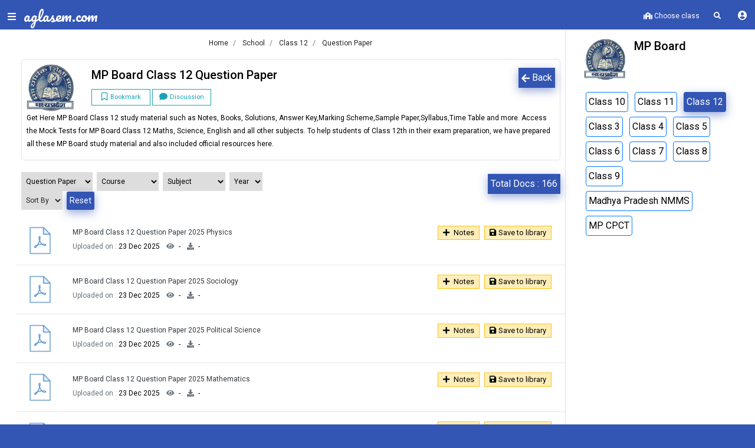

--- FILE ---
content_type: text/html; charset=UTF-8
request_url: https://docs.aglasem.com/org/mp-board/mp-class-12/question-paper
body_size: 15342
content:
<!-- Page End-->





<!doctype html>
<html lang="en" class="color-theme-blue">
<head>
<meta http-equiv="Content-Type" content="text/html; charset=UTF-8">
<meta charset="utf-8">
<meta http-equiv="X-UA-Compatible" content="IE=edge">
<meta name="viewport" content="width=device-width, initial-scale=1, shrink-to-fit=no, viewport-fit=cover, user-scalable=no">
<meta name="csrf-token" content="XtS41wiJZrmUbdYmuRkw8bKBLXJqXSDFtol3XRBN">



<!-- SEO -->
<title>MP Board Class 12 Question Paper</title>
<meta name="description" content="Download Question Paper for MP Class 12 conducted by MP Board for free from Aglasem Docs">
<link rel="canonical" href="https://docs.aglasem.com/org/mp-board/mp-class-12/question-paper"/>   

<link rel="preconnect" href="https://fonts.googleapis.com" />
<link rel="dns-prefetch" href="https://fonts.googleapis.com" />
<link rel="preconnect" href="https://fonts.gstatic.com" crossorigin>
<link rel="preconnect" href="https://cdn.aglasem.com" />
<link rel="dns-prefetch" href="https://cdn.aglasem.com" />


<!-- <link rel="stylesheet" href="https://cdn.aglasem.com/assets/production/library/flickity/dist/flickity.min.css">
<script src="https://cdn.aglasem.com/assets/production/library/flickity/dist/flickity.pkgd.min.js"></script> -->

<link rel="icon" href="https://cdn.aglasem.com/assets/mocktest/img/favicon.png" type="image/png" />
<link href="https://fonts.googleapis.com/css?family=Pacifico|Roboto:300,400,500,700&display=swap" rel="stylesheet">
<!-- Pacifico Link Starts -->
<!-- <link href="https://fonts.googleapis.com/css?family=Pacifico" rel="stylesheet"> -->

<!--  Pacifico Link Endszz -->

<!-- <link rel="stylesheet" href="https://cdn.aglasem.com/assets/library/fontawesome/css/all.min.css" crossorigin="anonymous"> -->
<!-- Material design icons CSS -->
<!-- <link href="https://fonts.googleapis.com/icon?family=Material+Icons" rel="stylesheet"> -->

<!-- Roboto fonts CSS -->
<!-- <link href="https://fonts.googleapis.com/css?family=Roboto:300,400,500,700&display=swap" rel="stylesheet"> -->

<!-- Bootstrap core CSS -->
<!-- <link rel="stylesheet" href="https://cdn.aglasem.com/assets/docs-new/themes/edu/css/bootstrap.css" /> -->

<link href="https://cdn.aglasem.com/assets/production/css/css-blha-prod-v1-1.css" rel="stylesheet">

<!-- <link href="https://cdn.aglasem.com/mocktest/assets/production/layout.css" rel="stylesheet"> -->

<!-- temp css -->
<!-- <link rel="stylesheet" href="/assets/production/css/layout.css" />
<link rel="stylesheet" href="/assets/production/css/desktop/layout-desktop.css" />
<link rel="stylesheet" href="/assets/production/css/desktop/main-theme.css"> -->

<!-- temp css -->

<!-- JS -->
<!-- <script src="https://cdn.aglasem.com/mocktest/assets/js/major-js/jquery-3.2.0.min.js"></script>
<script src="https://cdn.aglasem.com/mocktest/assets/js/jquery.validate.min.js"></script>
<script src="https://cdn.aglasem.com/mocktest/assets/js/major-js/popper.min.js"></script>
<script src="https://cdn.aglasem.com/mocktest/assets/js/major-js/bootstrap.min.js"></script> -->

<script src="https://cdn.aglasem.com/assets/production/js/js-jvpb-prod-v1.js" type="4eedc4c7b04401f5a61421b0-text/javascript"></script>

    
    <script defer src="https://pagead2.googlesyndication.com/pagead/js/adsbygoogle.js" type="4eedc4c7b04401f5a61421b0-text/javascript"></script>
 

<style>

body::-webkit-scrollbar-track
{
	-webkit-box-shadow: inset 0 0 6px rgba(0,0,0,0.3);
	background-color: white;
}

body::-webkit-scrollbar
{
	width: 5px;  
	background-color: #5ED0FB;
}

body::-webkit-scrollbar-thumb
{
	background-color:  #3355b4 !important;
}

.swiper-categories .swiper-slide {
    width: 140px;
}


.light-text-color{
    color: #6d7393 !important;
}

.h7 {
    font-size: .8rem;
    margin-bottom: 0.5rem;
    font-family: inherit;
    font-weight: 500;
    line-height: 1.2;
    color: inherit;
}
body {
    font-size: 12px;
}
.title {
    font-size: .8rem; /* font-size: 1rem;  */
    color: #232420cc;
}

.lazyload {
	opacity: 0;
}

.lazyloading {
	opacity: 1;
	transition: opacity 300ms;
	background: #f7f7f7 url(/loader.gif) no-repeat center;
}

.image-box{
    margin-top:2rem;
    width:100%;
    border: 1px solid lightgrey;
    padding: 10px;
    
}

.info-box{
  
    margin-top: 2rem;
    width: 100%;
   /* text-align: center; */
}
.info-div-inner {
    padding: 1.2rem;
    /* border: 10px solid #f9f9ff; */
    background-color: white;
    /* margin-top: 2rem; */
    width: 100%;
    /* border-radius: 10px; */
}

.genric-btn.icon-left span {
    margin-right: 10px;
}

.doc-img
{
  width:100%;
}

.genric-btn.link {
    color: #222222;
    background: #fff; 
    text-decoration: underline;
    border: 1px solid lightgrey;
}
.doc-info {
    margin-bottom: 1rem;
}

.main-box {
    background-color: white;
}

</style>




<!-- NEW GOOGLE TAGS -->
<!-- Google Tag Manager -->
<script type="4eedc4c7b04401f5a61421b0-text/javascript">(function(w,d,s,l,i){w[l]=w[l]||[];w[l].push({'gtm.start':
new Date().getTime(),event:'gtm.js'});var f=d.getElementsByTagName(s)[0],
j=d.createElement(s),dl=l!='dataLayer'?'&l='+l:'';j.async=true;j.src=
'https://www.googletagmanager.com/gtm.js?id='+i+dl;f.parentNode.insertBefore(j,f);
})(window,document,'script','dataLayer','GTM-TGK7ZB');</script>
<!-- End Google Tag Manager -->


<!-- Google Tag Manager (noscript) -->
<noscript><iframe src="https://www.googletagmanager.com/ns.html?id=GTM-TGK7ZB"
height="0" width="0" style="display:none;visibility:hidden"></iframe></noscript>
<!-- End Google Tag Manager (noscript) -->

<!-- END NEW GOOGLE TAGS -->

<!-- Begin comScore Tag -->
<script type="4eedc4c7b04401f5a61421b0-text/javascript">
  var _comscore = _comscore || [];
  _comscore.push({ c1: "2", c2: "40350013" ,  options: { enableFirstPartyCookie: "true" } });
  (function() {
    var s = document.createElement("script"), el = document.getElementsByTagName("script")[0]; s.async = true;
    s.src = "https://sb.scorecardresearch.com/cs/40350013/beacon.js";
    el.parentNode.insertBefore(s, el);
  })();
</script>
<noscript>
  <img src="https://sb.scorecardresearch.com/p?c1=2&amp;c2=40350013&amp;cv=3.9.1&amp;cj=1">
</noscript>
<!-- End comScore Tag -->

<script type="4eedc4c7b04401f5a61421b0-text/javascript">
$.ajaxSetup({
headers: {
'X-CSRF-TOKEN': $('meta[name="csrf-token"]').attr('content')
}
});

(function() { 
    var fontA = document.createElement('link'); 
    fontA.href = 'https://cdn.aglasem.com/assets/library/fontawesome/css/all.min.css'; 
    fontA.rel = 'stylesheet'; fontA.type = 'text/css'; 
    document.getElementsByTagName('head')[0].appendChild(fontA); 


//     var s = document.createElement("script")
//       s.src = "https://notix.io/ent/current/enot.min.js"
//       s.onload = function (sdk) {
//          sdk.startInstall({
//   "appId": "10056abff63d4cc82a22e21433e7f4f",
//   "loadSettings": true
// })
//       }
//       document.head.append(s)
      

})();
</script>

</head>

<body>

<!-- Loader -->
<div class="row no-gutters vh-100 loader-screen">
<div class="bg-template background-overlay"></div>
<div class="col align-self-center text-white text-center">
<img src="https://cdn.aglasem.com/mocktest/assets/production/images/icon-aglasem.png" alt="logo">
<span class="h1 mb-0 mt-3" style="font-size: 1.5rem; font-family: 'Pacifico', 'cursive'; color:white;">aglasem.com</span>
<div class="loader-ractangls">
<div></div>
<div></div>
<div></div>
</div>
</div>
</div>
<!-- Loader ends -->

<!-- Sidebar Code Starts -->

<!-- <link rel="stylesheet" href="https://cdn.aglasem.com/mocktest/assets/production/css/component/animated-button.css"/> -->
<style>
.pdf-bg {
    background-color: #ffeeba !important;
    border: 1px solid #ffc107 !important;
    font-size: 13px !important;
}
</style>

<div class="sidebar">

<!-- Before Login -->
<div class="row no-gutters">
<div class="col-auto align-self-center">
<a href="/user-panel/profile" class="btn btn-link">
<figure class="avatar avatar-60">
<i class="fas fa-user fa-2x text-info user-image" id="profile_image"></i>
<!-- <img id="profile_image" src="" alt="User Image" class="user-image" style="height:30px; width:30px;"> -->
</figure>
</a>
</div>
<div class="col align-self-center d-flex justify-content-center mt-2">
<a class="nav-item nav-link btn btn-info px-1 py-0 rounded w-50" href="https://auth.aglasem.com/login?action=login&url=https://docs.aglasem.com/org/mp-board/mp-class-12/question-paper">Login</a>
</div>
</div>

<!-- Coins Starts -->
<ul class="list-unstyled components mt-2">
<li class="nav-item my-auto p-0 border bg-light p-2">
<img src="https://cdn.aglasem.com/assets/docs/images/share/coins-payment.png" alt="coins" width="30" class="sidebar-coins">
<strong class="text-info">Number of coins - 0</strong>
<span class="card font-size-13 pdf-bg cursor-pointer pdf-text-color p-1 mx-1 mt-2">
<a href="https://auth.aglasem.com/login?action=login&url=https://auth.aglasem.com/aglasem-coin/add-coins" class="px-1 py-0">
<i class="fas fa-plus font-size-12 pr-1" title="Add coins"></i>Login To Add Coins
</a></span>

<span class="d-flex mt-2">
<span class="card font-size-13 pdf-bg cursor-pointer pdf-text-color p-1 mx-1">
<a href="https://auth.aglasem.com/aglasem-coin/coins-benefits?url=https://docs.aglasem.com/org/mp-board/mp-class-12/question-paper" class="px-1 py-0">
<i class="fas fa-info font-size-12 pr-1" title="Add coins"></i>Benefits
</a></span>

<span class="card font-size-13 pdf-bg cursor-pointer pdf-text-color p-1 mx-1">
<a href="https://auth.aglasem.com/aglasem-coin/claim-free-coins?url=https://docs.aglasem.com/org/mp-board/mp-class-12/question-paper" class="px-1 py-0">
<i class="fas fa-coins font-size-12 pr-1" title="Add coins"></i>Welcome Coins
</a></span>
</span>
</li>


</ul>
<!-- Coins Ends -->



<div class="list-group main-menu my-5">
<a href="/" class="list-group-item list-group-item-action active">
<i class="fas fa-home text-white"></i>Home</a>



<a href="https://docs.aglasem.com/" class="list-group-item list-group-item-action">
<i class="fas fa-file-alt text-white"></i>Docs</a>
<a href="https://mocktest.aglasem.com/" class="list-group-item list-group-item-action">
<i class="fas fa-pencil-alt text-white"></i>Mock Test</a>
<a href="https://admission.aglasem.com/" class="list-group-item list-group-item-action">
<i class="fas fa-graduation-cap text-white"></i>Admission</a>
<a href="https://schools.aglasem.com/" class="list-group-item list-group-item-action">
<i class="fas fa-school text-white"></i>School</a>
<!-- <a href="https://atse.aglasem.com/" class="list-group-item list-group-item-action">
<i class="fas fa-chalkboard-teacher text-white"></i>ATSE</a> -->



</div>
</div>
<!-- Sidebar Code Ends -->

<!-- Profile Image Code Starts -->
<!-- Profile Image Code Ends -->

<div class="wrapper">


<header>
<!-- <link rel="stylesheet" href="https://cdn.aglasem.com/assets/mocktest/css/header-notification.css"> -->


<!-- <link rel="stylesheet" href="https://cdn.aglasem.com/assets/production/library/flickity/dist/flickity.min.css">
<script src="https://cdn.aglasem.com/assets/production/library/flickity/dist/flickity.pkgd.min.js" type="cea199a2f275294eb4b0ddf0-text/javascript"></script> -->


<style>


/* smaller, dark, rounded square */
.flickity-button {
  /* background: #3355B4; */
}
.flickity-button:hover {
  /* background: black; */
}

.flickity-prev-next-button {
  width: 30px;
  height: 30px;
  border-radius: 5px;
}
/* icon color */
.flickity-button-icon {
  fill: #3355B4;
}
/* position outside */
.flickity-prev-next-button.previous {
  left: -40px !important;
}
.flickity-prev-next-button.next {
  right: -40px !important;
}

/* hide disabled button */
.flickity-prev-next-button:disabled {
  display: none;
}



  .dropdown-list .dropdown-item .time{
    font-size: 12px !important;
    font-weight: normal !important;
  }
  .nav-item{
    z-index: 5;
  }
  li .button-blink{
    padding: 0px 6px !important;
  }
</style>
<!-- header -->
<div class="header shadow1">
<div class="row no-gutters mt-2">
<div class="col-auto">
<button class="btn btn-link menu-btn"><i class="fas fa-bars menu"></i><i class="fas fa-times closeicon"></i><span class="new-notification"></span></button>
</div>
<div class="col-auto mr-4">
<div class="header-logo mt-2">
<a href="https://aglasem.com" style="font-size: 1.5rem; font-family: 'Pacifico', 'cursive'">aglasem.com<br></a>
</div>


</div>

<!-- <div class="col-auto w-25">
<div id="custom-search-input" onClick="searchEnable();" style="width:100%;">
<div class="input-group">
<input type="text" class="search-query form-control mb-2" id="globalsearchinputbox1" placeholder="Search your exams" onClick="searchEnable();" readonly/>
<span class="input-group-btn d-none"  style="font-size:2rem;">
<button type="button" disabled>
<span class="fa fa-search"></span>
</button>
</span>
</div>
</div>
</div> -->


<div class="col-auto ml-auto">
<ul class="nav list-inline">

<!-- <li class="nav-item list-inline-item"><a class="nav-link text-white px-2" href="https://auth.aglasem.com/aglasem-coin/claim-diwali-coins?url=https://docs.aglasem.com/org/mp-board/mp-class-12/question-paper">
  <img src="https://cdn.aglasem.com/ag-images/icons/diwali.png" style="width: 25px;animation: jittery 3s infinite;" class="img-fluid"></a>
</li> -->

  <li class="nav-item my-auto p-0">
    <a class="nav-link py-0 px-3 font-weight-light cursor-pointer" data-toggle="modal" data-target="#classModal">
    <i class="fas fa-school"></i>
    <strong id="selectedEducation">
        Choose class
        </strong>
    </a>
    </li> 
    
<li class="nav-item list-inline-item d-none"><a class="nav-link text-white px-2" href="/">Intro</a></li>




<li class="nav-item list-inline-item "><a href="#" class="nav-link text-white px-2" onClick="if (!window.__cfRLUnblockHandlers) return false; searchEnable();" data-cf-modified-4eedc4c7b04401f5a61421b0-=""> <i class="fas fa-search"></i></a></li>

  

<li class="nav-item list-inline-item d-none p-1"><span class="item button-jittery"><button class="go-premium-button-blink"><a href="https://aglasem.com/product/go-premium?url=https://docs.aglasem.com/org/mp-board/mp-class-12/question-paper">GO PREMIUM</a></button></span></li>







<li class="dropdown dropdown-list-toggle d-none"><a href="#" data-toggle="dropdown" class="nav-link notification-toggle nav-link-lg" onClick="if (!window.__cfRLUnblockHandlers) return false; updateNotificationView();" data-cf-modified-4eedc4c7b04401f5a61421b0-=""><i class="far fa-bell"></i> <span class="dot dot-position d-none" id="newNotification"></span>   </a>

<div class="dropdown-menu dropdown-list dropdown-menu-right">

<div class="dropdown-list-content dropdown-list-icons scrollable-menu" id="userNotification">
<a href="#" class="dropdown-item dropdown-item-unread d-flex">

<div class="dropdown-list-content dropdown-list-message text-body">
No notification
</div>
</a>

</div>
</div>
</li>



<li class="list-inline-item">
<div class="dropdown btn-group">
<a class="btn dropdown-toggle btn btn-link text-white mt-1 py-0" data-toggle="dropdown" href="#">
    <i class="fas fa-user-circle"></i>
  
  

</a>

<ul class="dropdown-menu dropdown-menu-right text-center">
<li><a class="bg-white text-dark" href="https://auth.aglasem.com/login?action=login&url=https://docs.aglasem.com/org/mp-board/mp-class-12/question-paper">Register</a></li>
<li><a class="bg-white text-dark" href="https://auth.aglasem.com/login?action=login&url=https://docs.aglasem.com/org/mp-board/mp-class-12/question-paper">Sign-in</a></li>
</ul>
</div>
</li>

</ul>

</div>

<!-- <div class="container d-none" id="searchDiv"></div> -->

</div>
</div>
<!-- header ends -->


<!-- Google Tag Manager (noscript) -->
<noscript><iframe src="https://www.googletagmanager.com/ns.html?id=GTM-NBHCCGN"
height="0" width="0" style="display:none;visibility:hidden"></iframe></noscript>
<!-- End Google Tag Manager (noscript) -->
</header>



  
<!-- <link rel="stylesheet" href="/assets/production/css/desktop/main-theme.css"> -->



<style>

.active{
   
    border-color: #212529 !important;
    color: #212529 !important;
}   

#doc-container img {
    width: 50px;
    height: 50px;
}

.main-logo
{
  width: 80px;
    height: 80px;
}
</style>


<!-- Page start-->    
<div class="container-fluid mb-3" style="margin-top: 50px;">

<div class="row">        

<div class="col-9 px-0">
<div class="row ml-lg-2 mt-2">
<div class="col-12 d-flex justify-content-center">
<div class="breadcrumb_nav" aria-label="breadcrumb">
  <ol class="breadcrumb mb-1 breadcrumb_width_web rounded-0 bg-white font-size-12 py-1">
    

      
          <li class="breadcrumb-item"><a class="text-body" href="https://aglasem.com/">Home </a></li> 

            <li class="breadcrumb-item" aria-current="page"><a class="text-body" href="https://aglasem.com/school"> School </a></li>
      
        
      
        <li class="breadcrumb-item" aria-current="page"><a class="text-body" href="https://aglasem.com/school/mp-board/class-12"> Class 12 </a></li>
        <li class="breadcrumb-item" aria-current="page"><a class="text-body" class="text-white" href="#"> Question Paper</a></li>
    </ol>  
</div>
  </div>
  </div>

<div class="container-fluid ml-2 pr-2">

<!--Organization card start here-->







<div class="card doc-info border p-1 m-2">
<div class="row mb-2 p-1">

  <div class="col-auto">
  <figure class="m-0  rounded ">
        
    <img class="main-logo" width="80" height="80" src="https://cdn.aglasem.com/centralised/exam-logo/mp-board.jpg" alt="MP Board logo">
    
        
  </figure>
  </div>
  
  <div class="col my-auto">
    <button onclick="if (!window.__cfRLUnblockHandlers) return false; history.back()" class="form-group btn btn-default rounded-0 font-size-13 mb-1 p-1 float-right" data-cf-modified-4eedc4c7b04401f5a61421b0-=""><i class="fa fa-arrow-left" aria-hidden="true"></i> Back</button>  <h1 class="h4">

   MP Board Class 12 Question Paper
   </h1>
  


      <button class="btn btn-outline-info btn-sm rounded-0 my-1  p-1" style="width: 100px;line-height: 12px;" data-status="N" onclick="if (!window.__cfRLUnblockHandlers) return false; followMe(this)" title="Click to bookmark" data-cf-modified-4eedc4c7b04401f5a61421b0-="">
        <i class="far fa-bookmark mr-1 small-icon" aria-hidden="true"></i><small>Bookmark</small>
    </button>

    
    <button class="btn btn-outline-info btn-sm rounded-0 my-1  p-1" style="width: 100px;line-height: 12px;" data-status="N" id="comment-scroll" onclick="if (!window.__cfRLUnblockHandlers) return false;  scrollToTargetAdjusted('comments-container-div');" data-cf-modified-4eedc4c7b04401f5a61421b0-=""><i class="fa fa-comment mr-1 small-icon" aria-hidden="true" ></i><small>Discussion</small></button>
  
    
  
  </div>
  <div class="col-12">
  Get Here MP Board Class 12 study material such as Notes, Books, Solutions, Answer Key,Marking Scheme,Sample Paper,Syllabus,Time Table and more. Access the Mock Tests for MP Board Class 12 Maths, Science, English and all other subjects. To help students of Class 12th in their exam preparation, we have prepared all these MP Board study material and also included official resources here.  </div>
  
  </div>

</div>








<div class="row mb-3">

<div class="col ml-0">
  <div class="card-footer bg-white border-top-0 pl-2" id="slider">



<span class="form-group">
<select class="btn1 px-1 py-1 border-0 mr-1 border-0 rounded-0 font-size-13 pt-2 pb-2 " onchange="if (!window.__cfRLUnblockHandlers) return false; location = this.value;" data-cf-modified-4eedc4c7b04401f5a61421b0-="">
<option value="" class="bg-light">Select Doc Type</option>
<option class="bg-light" value="/org/mp-board/mp-class-12/answer-key" title="Docs related to Answer Key">Answer Key</option>
<option class="bg-light" value="/org/mp-board/mp-class-12/marking-scheme" title="Docs related to Marking Scheme">Marking Scheme</option>
                       

<option class="bg-light" value="/org/mp-board/mp-class-12/question-paper" title="Docs related to Question Paper" selected>Question Paper</option>
<option class="bg-light" value="/org/mp-board/mp-class-12/sample-paper" title="Docs related to Sample Paper">Sample Paper</option>
<option class="bg-light" value="/org/mp-board/mp-class-12/syllabus" title="Docs related to Syllabus">Syllabus</option>
<option class="bg-light" value="/org/mp-board/mp-class-12/time-table" title="Docs related to Time Table">Time Table</option>


</select>
</span>




<span class="form-group" id="course_span1" title="">
<select class="btn1 px-1 py-1 mr-1 col-lg-3 col-md-4 border-0 rounded-0 font-size-13 pt-2 pb-2" id="course" onChange="if (!window.__cfRLUnblockHandlers) return false; filterUpdate(this,'course')" data-cf-modified-4eedc4c7b04401f5a61421b0-="">
<option value="" class="bg-light">Course</option>
<option value="3168" > Annual Exam</option>
<option value="3167" > Half Yearly Exam</option>
<option value="3021" > Open School</option>
<option value="3166" > Quarterly Exam</option>

</select>
</span>








<span class="form-group" id="subject_span1" title="">
<select class="btn1 px-1 py-1 mr-1 col-lg-3 col-md-4 border-0 rounded-0 font-size-13 pt-2 pb-2" id="subject" onChange="if (!window.__cfRLUnblockHandlers) return false; filterUpdate(this,'subject')" data-cf-modified-4eedc4c7b04401f5a61421b0-="">
<option value="" class="bg-light">Subject</option>
<option value="2547" > Accountancy</option>
<option value="1285" >  Agriculture</option>
<option value="1242" > Animal Husbandry</option>
<option value="2573" > Banking and Financial Services</option>
<option value="86" > Basic Horticulture</option>
<option value="1282" >  Beauty Wellness</option>
<option value="90" > Biology</option>
<option value="2509" > Bookkeeping and Accountancy</option>
<option value="1280" >  Business Studies</option>
<option value="1281" >  Chemistry</option>
<option value="3200" > Crop Production and Horticulture</option>
<option value="763" > Drawing</option>
<option value="108" > Economics</option>
<option value="1214" > Electrical Technology</option>
<option value="1216" > Elements of Science</option>
<option value="201" > English</option>
<option value="127" > Geography</option>
<option value="2544" > Health Care</option>
<option value="1158" > Health Education</option>
<option value="183" > Hindi</option>
<option value="1269" >  History</option>
<option value="1267" >  Home Science</option>
<option value="1224" > HSC Anatomy Phy and Hygn</option>
<option value="2568" > Informatics Practices</option>
<option value="2606" > IT ITeS</option>
<option value="36" > Marathi</option>
<option value="550" > Maths</option>
<option value="610" > Music</option>
<option value="2543" > Physical Education</option>
<option value="163" > Physics</option>
<option value="1253" >  Political Science</option>
<option value="1252" >  Psychology</option>
<option value="713" > Retail</option>
<option value="1249" >  Sanskrit</option>
<option value="1247" >  Sociology</option>
<option value="1218" > Still Life and Design</option>
<option value="1946" > Travel and Toursim  Hospitality</option>
<option value="472" > Urdu</option>


</select>
</span>




<span class="form-group" id="year_span1" title="">
<select class="btn1 px-1 py-1 mr-1 border-0 rounded-0 font-size-13 pt-2 pb-2" id="year" onChange="if (!window.__cfRLUnblockHandlers) return false; filterUpdate(this,'year')" data-cf-modified-4eedc4c7b04401f5a61421b0-="">
<option value="" class="bg-light">Year</option>
                       

<option class="bg-light" value="502" class=""> 2020</option>

                       

<option class="bg-light" value="622" class=""> 2021</option>

                       

<option class="bg-light" value="2406" class=""> 2022</option>

                       

<option class="bg-light" value="2500" class=""> 2023</option>

                       

<option class="bg-light" value="3065" class=""> 2024</option>

                       

<option class="bg-light" value="3183" class=""> 2025</option>



</select>
</span>




<span class="form-group" id="sort_span" title="">
<select class="btn1 px-1 py-1 border-0 active mr-1 col-lg-2 col-md-2 rounded-0 font-size-13 pt-2 pb-2" id="sort_by" onChange="if (!window.__cfRLUnblockHandlers) return false; filterUpdate(this,'sort')" data-cf-modified-4eedc4c7b04401f5a61421b0-="">

<option value="" class="bg-light">Sort By</option>
  <option value="docNameAsc" class=""> Document name (ASC)</option>
  <option value="docNameDesc" class=""> Document name (DESC)</option>
  <option value="updateDateAsc" class=""> Update Date (ASC)</option>
  <option value="updateDateDesc" class=""> Update Date (DESC)</option>

</select>
</span>



<span class="form-group">
<a class=" btn btn-sm btn-default px-1 py-1" id="reset" href="/org/mp-board/mp-class-12/question-paper" value="reset">Reset</a>
</span>

</div>
</div>

<div class="col text-right mt-3">
<span class="form-group btn btn-default rounded-0 font-size-13 mb-1 p-1 mr-2">Total Docs : <span id="totalDocsCount">0</span></span>
</div>
</div>

<script type="4eedc4c7b04401f5a61421b0-text/javascript">
// $('#subject').on('change', function() {

// var year = $('#year').val(); 
// var subject = $('#subject').val();  
// if(year == undefined){
//     year = '';
// }

// if (year != '' && subject != null) {
//     var yearHash = year.slice(year.indexOf('?') + 1).split('&');
//     yearHash = yearHash+"";
//     var year = yearHash.split("=");  
//     var subjectHash = subject.slice(subject.indexOf('?') + 1).split('&');
//     subjectHash = subjectHash+"";
//     var subject = subjectHash.split("=");
//     window.location.href = "/org/mp-board/mp-class-12/question-paper?year="+year[1]+"&subject="+subject[1];
// }else{
//     var subjectHash = subject.slice(subject.indexOf('?') + 1).split('&');
//     subjectHash = subjectHash+"";
//     var subject = subjectHash.split("=");
//     window.location = "/org/mp-board/mp-class-12/question-paper?subject="+subject[1];
// }
// });

// $('#year').on('change', function() {

//           var year = $('#year').val(); 
//           var subject = $('#subject').val();  
//           if(subject == undefined){
//             subject = '';
//           }

//           if (year != ''  && subject != '') {
//               var yearHash = year.slice(year.indexOf('?') + 1).split('&');
//               yearHash = yearHash+"";
//               var year = yearHash.split("=");  
//               var subjectHash = subject.slice(subject.indexOf('?') + 1).split('&');
//               subjectHash = subjectHash+"";
//               var subject = subjectHash.split("=");
//               window.location.href = "/org/mp-board/mp-class-12/question-paper?year="+year[1]+"&subject="+subject[1];
//           }else{
//               var yearHash = year.slice(year.indexOf('?') + 1).split('&');
//               yearHash = yearHash+"";
//               var year = yearHash.split("=");
//               window.location = "/org/mp-board/mp-class-12/question-paper?year="+year[1];
//           }
//           });


$(document).ready(function() {
if('' != '' || '' != ''){
$('#reset').removeClass('invisible');
$('#reset').addClass('visible');
}

//     var year = $('#year').val(); 
//     var subject = $('#subject').val();
//     if('' != ''){
//         category = "subject";
//     $.ajax({
//     type: 'POST',
//     url: '/get-year-and-subject-data-doctype',
//     cache: true,
//     headers: {
//             'X-CSRF-Token': 'XtS41wiJZrmUbdYmuRkw8bKBLXJqXSDFtol3XRBN'
//         },
//     data: {
//         category : category,
//         org_id : "98",
//         exam_id : "473",
//         doc_type : "question-paper",
//         tagName : "",

//     },
//         success: function (data) {
//             console.log(data);
//             $('#subject').html(data);
//             // alert('');

//             //    setTimeout(function(){ $('#year').val(''); }, 1000);
//         }        
// }); 
//     } 
//     // setTimeout(function(){ $('#year').val(''); });
//     if('' != ''){

//        category = "year";
//    $.ajax({
//    type: 'POST',
//    url: '/get-year-and-subject-data-doctype',
//    cache: true,
//    headers: {
//            'X-CSRF-Token': 'XtS41wiJZrmUbdYmuRkw8bKBLXJqXSDFtol3XRBN'
//        },
//    data: {
//        category : category,
//        org_id : "98",
//        exam_id : "473",
//        doc_type : "question-paper",
//        tagName : ""

//    },
//    success: function (data) {
//            console.log(data);
//            $('#year').html(data);

//        }        
// }); 
//    }

$('#subject_span1').attr("title",'');

$('#year_span1').attr("title",'');


});
</script>   
<!-- Banner -->
<div class="row d-none my-1" id="global_ads">
<div class="col-md-12 mt-1 text-center" id="global_ads_div">

</div>
</div>
<!-- banner -->

<div id="doc-container">

</div>
<!-- card end -->

<!-- load more button-->

<div class="row">
   <div class="col text-center mb-1">
      <button class="btn btn-default btn-sm mb-2" id="load" onClick="if (!window.__cfRLUnblockHandlers) return false; loaddata()" data-cf-modified-4eedc4c7b04401f5a61421b0-="">Load More<i class="fas fa-caret-down pl-1"></i></button>
   </div>
</div>
           

</div>

<!-- load more button-->



</div>


<div class="col-3 border-left">
<!-- sidebox widget-->
<div class="p-3">
                            <div class="row" id="org-info">
                                    <div class="col-auto">

                                    <img src="https://cdn.aglasem.com/centralised/org-logo/bse-madhya-pradesh.jpeg" alt="MP Board image" width="70" height="70">

   


                                    </div> 
                                    
                                    <div class="col pl-0">
                                        <h4>MP Board</h4> 

                                            <div class="row-fluid d-none">
                                                            
                                                                <button class="card-link btn btn-outline-secondary btn-sm py-0" data-status="N" onCLick="if (!window.__cfRLUnblockHandlers) return false; followMeOrg('98',this)" data-toggle="tooltip" title="Click Here To Follow" data-cf-modified-4eedc4c7b04401f5a61421b0-=""><i class="fa fa-thumbs-up" aria-hidden="true"></i><small class="font-weight-bold"> Follow</small></button>

                                                            

                                            </div>
                                    </div>

                            </div>
                        </div>



                        <div class="container">
                                <p class="org-description font-size-13 d-none"> MP Board is a State level education board in India. The name of the Madhya Pradesh board is MPBSE. It stands for Madhya Pradesh Board of Secondary Education. Established in the year 1965, the MPBSE board looks after all schooling, teaching, and exams.                                <a href="/org/mp-board" class="text-center underline text-primary"> More Details</a>
                                </p>
                                    <div class="row">
                                    <div class="col-12" id="slider">
                                                                                                    <a href="https://aglasem.com/school/mp-board/class-10" class="btn border border-primary p-1 m-1 font-size-13">Class 10</a>
                                                                                                                                <a href="https://aglasem.com/school/mp-board/class-11" class="btn border border-primary p-1 m-1 font-size-13">Class 11</a>
                                                                                                                                <a href="https://aglasem.com/school/mp-board/class-12" class="btn btn-default  p-1 m-1 font-size-13">Class 12</a>
                                                                                                                                <a href="https://aglasem.com/school/mp-board/class-3" class="btn border border-primary p-1 m-1 font-size-13">Class 3</a>
                                                                                                                                <a href="https://aglasem.com/school/mp-board/class-4" class="btn border border-primary p-1 m-1 font-size-13">Class 4</a>
                                                                                                                                <a href="https://aglasem.com/school/mp-board/class-5" class="btn border border-primary p-1 m-1 font-size-13">Class 5</a>
                                                                                                                                <a href="https://aglasem.com/school/mp-board/class-6" class="btn border border-primary p-1 m-1 font-size-13">Class 6</a>
                                                                                                                                <a href="https://aglasem.com/school/mp-board/class-7" class="btn border border-primary p-1 m-1 font-size-13">Class 7</a>
                                                                                                                                <a href="https://aglasem.com/school/mp-board/class-8" class="btn border border-primary p-1 m-1 font-size-13">Class 8</a>
                                                                                                                                <a href="https://aglasem.com/school/mp-board/class-9" class="btn border border-primary p-1 m-1 font-size-13">Class 9</a>
                                                                                                                                <a href="https://aglasem.com/school/exams/madhya-pradesh-nmms" class="btn border border-primary p-1 m-1 font-size-13">Madhya Pradesh NMMS</a>
                                                                                                                                <a href="https://aglasem.com/exams/mp-cpct" class="btn border border-primary p-1 m-1 font-size-13">MP CPCT</a>
                                                                                                                        </div>
                                                        </div>
                                </div>



                     
<div class="px-0 pb-3 bg-white">


                        
                        <!-- ADS -->       
                        <aside class="single_sidebar_widget author_widget">                       
                            <div id="div-gpt-ad-1558941138419-0"></div>                     
    
                            <div class="br"></div>
                        </aside>
                       <!-- ADS -->       

                                                
                        
</div>

<!-- Sidebox important-dates -->
<!-- <div class="mt-3 text-body d-none" id="exam-date-box">
<h4 class="text-body text-center">Important Dates 


</h4>
    <div class="col-12" id="exam-date-div">
        </div> 
</div>



 -->


<!-- Sidebox exam pattern -->
<!-- <div class="mt-3 text-body d-none" id="exam-pattern-box">
<h4 class="text-body text-center">Exam Pattern </h4>
<div class="col-12" id="exam-pattern-div">
        </div>  
</div>
 -->

</div>

<!-- sidbox widget-->
<div class="col-4">

<div class="px-0 py-3 bg-white">

      
                        <!-- ADS -->       
                        <aside class="single_sidebar_widget author_widget">                       
                            <div id="div-gpt-ad-1558941138419-0"></div>                     
    
                            <div class="br"></div>
                        </aside>
                       <!-- ADS -->       

                                                
                        
</div>
</div><!-- sidbox widget-->

</div>
</div>
<!-- side widget-->

<script type="4eedc4c7b04401f5a61421b0-text/javascript">

 // code push 

 setTimeout(function(){
$('#div-gpt-ad-1558941138419-0').html('<ins class="adsbygoogle" style="display:block" data-ad-client="ca-pub-7877384195157167" data-ad-slot="7236825408" data-ad-format="auto" data-full-width-responsive="true"></ins><script>(adsbygoogle = window.adsbygoogle || []).push({});</\script>');
},3000);

</script>


<script type="4eedc4c7b04401f5a61421b0-text/javascript">

window.start = 0;

function loaddata(){
    tags = 'doc-type';
    org_id = "98";
    exam_id = "473";
    year = ($('#year').val()) ? $('#year').val() : '';
    subject = ($('#subject').val()) ? $('#subject').val() : '';
    course = ($('#course').val()) ? $('#course').val() : '';
    sort = $('#sort_by').val();
    start = window.start;
   // console.log(exam);

  $.ajax({
  type: 'POST',
  cache: false,
  url: '/load-more',
  headers : {
            'X-CSRF-TOKEN' : $('meta[name="csrf-token"]').attr('content')
        },
  data: {
    tags : tags ,
    start : start ,
    exam_id : exam_id ,
    org_id : org_id,
    doc_type : 'question-paper',
    year : year,
    subject : subject,
    course : course,
    sort : sort
  },
  success: function (response) {
      responseArr = JSON.parse(response);
     

if(responseArr.status =='success')
      {
        $('#totalDocsCount').html(responseArr.total_docs);
        if(window.start == 0)
        {
          $('#doc-container').html(responseArr.data);
        }
        else{
          $('#doc-container').append(responseArr.data);
        }
    
    window.start = window.start + 1;

if(responseArr.next_docs == 'none')
{
  $('#load').html('No more data');
  $('#load').attr('disabled',true);
}
else{

  $('#load').html('Load More <i class="fas fa-caret-down pl-1"></i>');
  $('#load').attr('disabled',false);

}


      }
      else
      {
        $('#load').html('No more data');
          $('#load').attr('disabled',true);
          
      }

      $('.modal').on('hidden.bs.modal', function (e) {
  console.log('hide'+e.target.id);
  targetId = e.target.id;
  var res = targetId.split("-");
  $('#docId'+res[1]).removeClass('selected-doc-box');

});

$('.modal').on('show.bs.modal', function (e) {
  targetId = e.target.id;
  var res = targetId.split("-");
  $('#docId'+res[1]).addClass('selected-doc-box');

});
   
  }

  });




}

function filterUpdate(node,changeType)
{

  
  $('#totalDocsCount').html(0);
   $('#doc-container').html('');
   window.start = 0;

  loaddata();

  if(changeType == 'course')
  {
// fetch subject
$.ajax({
  type: 'POST',
  cache: false,
  url: '/extra-data',
  data: {
    org_id : "98",
    exam_id : "473",
    course_id : $('#course').val(),
    action : 'fetch_subject_by_course_id'
  },
  success: function (response) {
      responseArr = JSON.parse(response);
     
      if(responseArr.status == 'success')
      {
$('#subject').html(responseArr.data);

      }
   // console.log($responseArr)
   
     }

      });


  }
  

}
</script>

<script type="4eedc4c7b04401f5a61421b0-text/javascript">

function bookmarkMe(doc_id,node)
{

    
window.location = "https://auth.aglasem.com/login?action=login&url=https://docs.aglasem.com/org/mp-board/mp-class-12/question-paper";

return false;

   // console.log('hello');
   bookmark_status = $(node).data('status');
console.log(doc_id);
console.log(bookmark_status);
  

if(bookmark_status == 'N')
{
    $(node).data('status','Y');
    bookmark_status= 'Y';
    $(node).html('<i class="fa fa-save font-size-12 pr-1" aria-hidden="true"></i>Saved');
}
else{

    $(node).data('status','N');
    bookmark_status= 'N';
    $(node).html('<i class="fa fa-save font-size-12 pr-1" aria-hidden="true"></i>Save to library');
}
   
// if ($(node).find("small").text() === ' Saved')
// {
// var value = $(node).find("small").text(" Save to library");
// }
// else
// {
// var value = $(node).find("small").text(" Saved");
// }
 // $(node).toggleClass('btn-warning', value);
 // $(node).toggleClass('text-danger');
  

    $.ajax({
  type: 'POST',
  cache: false,
  url: '/activity/bookmark',
  data: {
    bookmark_status : bookmark_status,
    doc_id : doc_id 
  },
  success: function (response) {
      responseArr = JSON.parse(response);
     
   // console.log($responseArr)
   
     }

      });


}


</script>
<!--follow -->
<script type="4eedc4c7b04401f5a61421b0-text/javascript">
function followMe(org_id,exam_id,node)
{
 
    
window.location = "https://auth.aglasem.com/login?action=login&url=https://docs.aglasem.com/org/mp-board/mp-class-12/question-paper";

return false;
  //  console.log('hello');
follow_status = $(node).attr('data-status');

console.log(follow_status);

if(follow_status == 'N')
{
 $(node).attr('data-status','Y');
 follow_status= 'Y';

 var value = $(node).find("small").text(" Following");
 $(node).addClass('btn-warning');
 $(node).removeClass('btn-outline-secondary');
 $(node).find("i").removeClass('fa fa-thumbs-up');
 $(node).find("i").addClass('fa fa-check', value);

}
else{

 $(node).attr('data-status','N');
 follow_status= 'N';
 var value = $(node).find("small").text("Follow");
 $(node).removeClass('btn-warning');
 $(node).addClass('btn-outline-secondary');
 $(node).find("i").removeClass('fa fa-check');
 $(node).find("i").addClass('fa fa-thumbs-up', value);   

}



    $.ajax({
  type: 'POST',
  cache: false,
  url: '/activity/follow',
  data: {
    follow_status : follow_status,
    org_id : org_id,
    exam_id : exam_id 
  },
  success: function (response) {
      responseArr = JSON.parse(response);
     
   // console.log($responseArr)
   
     }

      });


}



function followMeOrg(org_id,node)
{
    
window.location = "https://auth.aglasem.com/login?action=login&url=https://docs.aglasem.com/org/mp-board/mp-class-12/question-paper";

return false;

    
  //  console.log('hello');
   follow_status = $(node).attr('data-status');

   console.log(follow_status);

if(follow_status == 'N')
{
    $(node).attr('data-status','Y');
    follow_status= 'Y';

    var value = $(node).find("small").text(" Following");
    $(node).addClass('btn-info');
    $(node).removeClass('btn-outline-secondary');
    $(node).find("i").removeClass('fa fa-thumbs-up');
    $(node).find("i").addClass('fa fa-check', value);

}
else{

    $(node).attr('data-status','N');
    follow_status= 'N';
    var value = $(node).find("small").text(" Follow");
    $(node).removeClass('btn-info');
    $(node).addClass('btn-outline-secondary');
    $(node).find("i").removeClass('fa fa-check');
    $(node).find("i").addClass('fa fa-thumbs-up', value);   

}


    $.ajax({
  type: 'POST',
  cache: false,
  url: '/activity/follow',
  data: {
    follow_status : follow_status,
    org_id : org_id 
  },
  success: function (response) {
      responseArr = JSON.parse(response);
     
   // console.log($responseArr)
   
     }

      });


}


</script><!--follow -->

<!--note redirect -->
<script type="4eedc4c7b04401f5a61421b0-text/javascript">
function noteRedirect(doc_code) {

redirectUrl = "https://docs.aglasem.com/view/"+doc_code;


window.localStorage.setItem('note','true');

window.location = "https://auth.aglasem.com/login?action=login&url="+redirectUrl;

//setCookie('note','true');
return false;
}
</script>
<style>

.jitterEffect{
animation: jittery 3s 5;
}
</style>
<script type="4eedc4c7b04401f5a61421b0-text/javascript">
function followMe(node)
{
 
    
window.location = "https://auth.aglasem.com/login?action=login&url=https://docs.aglasem.com/org/mp-board/mp-class-12/question-paper";

return false;
  //  console.log('hello');
follow_status = $(node).attr('data-status');

console.log(follow_status);

if(follow_status == 'N')
{
 $(node).attr('data-status','Y');
 follow_status= 'Y';

 var value = $(node).find("small").text("Bookmarked");
 $(node).addClass('btn-warning');
 $(node).removeClass('btn-outline-secondary');
 $(node).find("i").removeClass('far fa-bookmark');
 $(node).find("i").addClass('fas fa-bookmark', value);

}
else{

 $(node).attr('data-status','N');
 follow_status= 'N';
 var value = $(node).find("small").text("Bookmark");
 $(node).removeClass('btn-warning');
 $(node).addClass('btn-outline-secondary');
 $(node).find("i").removeClass('fas fa-bookmark');
 $(node).find("i").addClass('far fa-bookmark', value);   

}

    $.ajax({
  type: 'POST',
  cache: false,
  url: '/activity/follow',
  data: {
    follow_status : follow_status,
    exam_id : '888',
    organisation_id : '411',
  },
  success: function (response) {
      responseArr = JSON.parse(response);
      $('#examFollow').addClass('jitterEffect');
     // fetchUserFollow();
   // console.log($responseArr)
   
     }

      });


}
</script>


<!-- Page start-->

<script type="4eedc4c7b04401f5a61421b0-text/javascript">

function scrollToTargetAdjusted(id) {
            var element = document.getElementById(id);
            var headerOffset = 60;
            var elementPosition = element.getBoundingClientRect().top;
            var offsetPosition = elementPosition + window.pageYOffset - headerOffset;

            window.scrollTo({
                top: offsetPosition,
                behavior: "smooth"
            });
        }
        
    window.onload=function() { 
     
         var childElementWidth=0;
         $('#slider').children().width(function(i,w){childElementWidth+=w;})
        if(childElementWidth >= 1063){
            $('#slider').addClass("sliderTags");
        }
    }


$(document).ready(function() {

loaddata();

setTimeout(function(){ examDatesPattern(); }, 2000);

});


function examDatesPattern()
{
    $('#exam-date-box').addClass('d-none');
    $('#exam-pattern-box').addClass('d-none');
    
    $.ajax({
  type: 'POST',
  cache: false,
  url: '/fetch-exam-dates',
  data: {
    exam_category : '1,2',
    global_exam_id : 888 
  },
  success: function (response) {
      responseArr = JSON.parse(response);
     if(responseArr.status == 'success')
     {
if(responseArr.dates != '')
{
$('#exam-date-div').html(responseArr.dates);
$('#exam-date-box').removeClass('d-none');

}
if(responseArr.pattern != '')
{
$('#exam-pattern-div').html(responseArr.pattern);
$('#exam-pattern-box').removeClass('d-none');

}

     }
   // console.log($responseArr)
   
     }

      });


}




</script>




<footer>
<style>

.footer-link{
color: #6c757d !important;
}
.footer-link:hover{
color: #6c757d !important;
}
#footer h5{
text-decoration: underline;
color: #6c757d;
}
#footer h6{
color: #6c757d;
font-size: 0.875rem;
font-weight: 400;
letter-spacing: 0;
line-height: 1.428572;
}
#footer ul{
list-style: none;
padding-left: 0;
}
</style>

    <footer id="footer">
    <div class="container-fluid bg-light border-top">
       <div class="container">
<div class="row">
<div class="col-lg-12">
<div class="row">
<div class="col-lg-3 col-12">
<h3><a href="https://aglasem.com" class="navbar-brand mt-2" style="font-family: 'Pacifico', cursive;font-size: 2rem; color:#6c757d;">aglasem.com</a></h3>
<h6 class="mt-3" style="color:#6c757d;">AglaSem is an Indian edtech company that specializes in education related services and products.</h6>
</div>

<div class="col-lg-3 col-12 mt-3">
<h5>About Company</h5>
<h6>At the largest student guidance portal, get updates and preparation material of school studies, entrance exams, college admissions, government jobs, talent search exams, olympiads.

</h6>
</div>

<div class="col-lg-2 col-md-4 col-sm-4 col-xs-6 mt-3">
<h5>Study Material</h5>
<ul>  
<li> <a href="https://schools.aglasem.com/123491/" class="footer-link">Notes</a> </li>                      
<li> <a href="https://schools.aglasem.com/ncert-books/" class="footer-link">Books</a> </li>
<li> <a href="https://schools.aglasem.com/ncert-solutions/" class="footer-link">Solutions</a> </li>
<li> <a href="https://schools.aglasem.com/ncert-exemplar/" class="footer-link">Exemplar</a> </li>

</ul>
</div>

<div class="col-lg-2 col-md-4 col-sm-4 col-xs-6 mt-3">
<h5>Sections</h5>
<ul>
<li> <a class="footer-link" href="https://schools.aglasem.com">Schools</a> </li>
<li> <a class="footer-link" href="https://admission.aglasem.com">Admission</a> </li>
<li> <a class="footer-link" href="https://career.aglasem.com">Career</a> </li>
<li> <a class="footer-link" href="https://mocktest.aglasem.com">MockTest</a> </li>
</ul>
</div>

<div class="col-lg-2 col-md-4 col-sm-4 col-xs-12 mt-3">
<h5>Follow Us</h5>
<div class="social">
<a class="footer-link" href="https://www.facebook.com/AglaSem.Education/" target="_blank" rel="nofollow" aria-label="facebook"><i class="fab fa-facebook-f mr-2" aria-hidden="true"></i></a>
<a class="footer-link" href="https://www.instagram.com/aglasem/" target="_blank" rel="nofollow" aria-label="Instagram"><i class="fab fa-instagram mr-2" aria-hidden="true"></i></a>
<a class="footer-link" href="https://twitter.com/aglasem" target="_blank" rel="nofollow" aria-label="Twitter"><i class="fab fa-twitter mr-2" aria-hidden="true"></i></a>
<a class="footer-link" href="https://www.youtube.com/channel/UCcC3sAQj6DNMqa5lQuuzmFA" target="_blank" rel="nofollow" aria-label="Youtube"><i class="fab fa-youtube mr-2" aria-hidden="true"></i></a>
</div>
</div>

</div>
</div>
</div>
</div>

<div class="container">
<div class="row">
<div class="col-lg-8 col-12">
<h6>© aglasem.com. The materials and information provided on this website are for reference purposes only. </h6>
</div>
<div class="col-lg-4 col-12">
<ul class="list-inline">
<li class="list-inline-item"> <a class="footer-link" href="https://aglasem.com/disclaimer">Disclaimer</a> </li>
<li class="list-inline-item"> <a class="footer-link" href="https://aglasem.com/terms-and-conditions">Terms of Use</a> </li>
<li class="list-inline-item"> <a class="footer-link" href="https://aglasem.com/privacy-policy">Privacy Policy</a> </li>
<li class="list-inline-item"> <a class="footer-link" href="https://aglasem.com/contact">Contact</a> </li>
<li class="list-inline-item"> <a class="footer-link" href="https://aglasem.com/in-media">Media</a> </li>


</ul>
</div>
</div>
</div>

</div>
</footer>

    <!--================ End footer Area  =================-->
 <!-- footer content -->

        <!-- /footer content -->





<script type="4eedc4c7b04401f5a61421b0-text/javascript">
function globalLogout()
{

// Get the page name where user logout
swal({
  title: "Log Out",
  text: "Are you sure want to log-off?",
  type: "warning",
  showCancelButton: true,
  confirmButtonClass: "btn-danger",
  confirmButtonText: "Log Out",
  closeOnConfirm: false
},
function(){
  window.location="/global-logout?url=https://docs.aglasem.com/org/mp-board/mp-class-12/question-paper";
});



}


</script>


<!-- New theme code starts -->

     <!-- cookie js -->
     <!-- <script src="https://cdnjs.cloudflare.com/ajax/libs/jquery-cookie/1.4.1/jquery.cookie.min.js"></script> -->
 
     <!-- swiper js -->
    
 
     <!-- swiper js -->
     <!-- <script src="https://cdnjs.cloudflare.com/ajax/libs/jquery-sparklines/2.1.2/jquery.sparkline.min.js"></script> -->
 
     <!-- template custom js -->
     <!-- <script src="https://cdn.aglasem.com/mocktest/assets/production/js/main.js"></script> -->

    <!-- page level script -->
    <script src="https://cdn.aglasem.com/assets/production/js/main-new.js" type="4eedc4c7b04401f5a61421b0-text/javascript"></script>




<!-- <script src="https://cdn.aglasem.com/mocktest/assets/js/library/sweetalert/dist/sweetalert.js"></script>
 <link rel="stylesheet" href="https://cdn.aglasem.com/mocktest/assets/js/library/sweetalert/dist/sweetalert.css"> -->


 <script async src="https://cse.google.com/cse.js?cx=010609010760902600346:d2bv27azfgf" type="4eedc4c7b04401f5a61421b0-text/javascript"></script>

<style>
/* GOOGLE STYLE */
#custom-search-input > div > div {
width: 100%;
}
.gsc-control-cse {
    border-color: #3355b400;
    background-color: #3355b400;
}
.gsc-completion-container{
  color:#000;
}
.gssb_a table tr td{
  padding: 10px;
}
/* Google Style */

</style>

<div class="container-fluid mx-auto " id="searchDiv" style="
    position: fixed;
    z-index: 999;
    content: '';
    top: 0;
    left: 0;
    background: rgb(0 122 255 / 78%);
    width: 100%;
    height: 100%;
    display: none;
">

<div class="card mt-5 p-4" style="max-height:100%;min-height:300px;overflow:scroll;">
<span class="closebtn" onclick="if (!window.__cfRLUnblockHandlers) return false; searchEnable()" title="Close Overlay" style="position: absolute;
    top: 8px;
    right: 8px;
    font-size: 26px;
    cursor: pointer;
    color: #cc1717;" data-cf-modified-4eedc4c7b04401f5a61421b0-=""><i class="fas fa-times-circle"></i></span>


<div class="justify-content-center"> <!-- input-group mb-3 mt-5  -->
<!-- <input type="text" value="" class="form-control" id="globalsearchinputbox" area-label="Search Exams" placeholder="Search Exams" style=" height: 30px;"> -->
<div class="gcse-search" enablehistory="false"></div>
<!-- <div class="input-group-append" style="height: 30px;">
<button class="input-group-text" onclick="searchdoc();"><i class="fas fa-search"></i></button>
</div> -->

</div>

        <!-- <span class="text mb-4">168 exams</span>
        <div class="d-flex flex-row r mb-3" onClick="quickSearch('jee main')" >
        <span class="mb-2 ml-2" style="background: #d3d3d387;padding: 2.5px;color: lightslategrey;border-radius: .25rem;" > <i class="fas fa-search"></i></span> <span class="mb-2 ml-2">Jee Main</span>
            
        </div>
        <div class="d-flex flex-row r mb-3" onClick="quickSearch('gate')">
        <span class="mb-2 ml-2" style="background: #d3d3d387;padding: 2.5px;color: lightslategrey;border-radius: .25rem;" > <i class="fas fa-search"></i></span> <span class="mb-2 ml-2">Gate</span>
            
        </div>
        <div class="d-flex flex-row r mb-3" onClick="quickSearch('class 12')">
        <span class="mb-2 ml-2" style="background: #d3d3d387;padding: 2.5px;color: lightslategrey;border-radius: .25rem;" > <i class="fas fa-search"></i></span> <span class="mb-2 ml-2">Class 12</span>
            
        </div> -->

    </div>


</div> 



<script type="4eedc4c7b04401f5a61421b0-text/javascript">

function searchEnable()
{
    console.log('hello');
//$('#searchDiv').toggleClass('d-none');
$('#searchDiv').fadeToggle('slow');

}


</script>











<script type="4eedc4c7b04401f5a61421b0-text/javascript">

(function() { 
   
   var fontA = document.createElement('link'); 
   fontA.href = 'https://cdn.aglasem.com/mocktest/assets/js/library/sweetalert/dist/sweetalert.css'; 
   fontA.rel = 'stylesheet'; fontA.type = 'text/css'; 
   document.getElementsByTagName('head')[0].appendChild(fontA); 


   var sweetAlert = document.createElement('script'); 
   sweetAlert.src = 'https://cdn.aglasem.com/mocktest/assets/js/library/sweetalert/dist/sweetalert.js'; 
   sweetAlert.type = 'text/javascript'; 
   document.getElementsByTagName('head')[0].appendChild(sweetAlert); 



})();

$(document).ready(function () {
$('.loader-screen').animate({
                    width: "toggle"
                });

});


function globalLogout()
{

// Get the page name where user logout
swal({
  title: "Log Out",
  text: "Are you sure want to log-off?",
  type: "warning",
  showCancelButton: true,
  confirmButtonClass: "btn-danger",
  confirmButtonText: "Log Out",
  closeOnConfirm: false
},
function(){
  window.location="/global-logout?url=https://docs.aglasem.com/org/mp-board/mp-class-12/question-paper";
});



}

</script>
<!-- Crentials Api -->


<!-- Choose Your Class Modal -->
<div class="modal" id="classModal">
<div class="modal-dialog border border-primary">
<div class="modal-content border border-primary rounded-0">

<!-- Modal Header -->
<div class="modal-header p-3 border-0">
<button type="button" class="close p-2" data-dismiss="modal">&times;</button>
</div>

<!-- Modal body -->
<div class="modal-body">

<div class="row">
<div class="col text-center">
<i class="fas fa-school text-warning fa-3x"></i>
<h4 class="my-3 text-secondary">ENTER YOUR EDUCATION</h4>
</div>
</div>


<div class="col-12">

<div class="form-group">
    
    <select class="form-control"  id="user_education" placeholder="Class" id="">
    
        <option value="">Choose Your Class</option>
        <option value="class-1">Class 1</option>
        <option value="class-2">Class 2</option>
        <option value="class-3">Class 3</option>
        <option value="class-4">Class 4</option>
        <option value="class-5">Class 5</option>
        <option value="class-6">Class 6</option>
        <option value="class-7">Class 7</option>
        <option value="class-8">Class 8</option>
        <option value="class-9">Class 9</option>
        <option value="class-10">Class 10</option>
        <option value="class-11">Class 11</option>
        <option value="class-12">Class 12</option>
        <option value="class-12-passed">Class 12 Passed</option>
        <option value="under-graduate">Under Graduate</option>
        <option value="graduate">Graduate</option>
        <option value="post-graduate">Post Graduate</option>
    </select>
</div>

    
</div>

<div class="col-12 text-center">
<button class="btn btn-success px-3 py-1" type="button" onClick="if (!window.__cfRLUnblockHandlers) return false; userEducationSet()" data-cf-modified-4eedc4c7b04401f5a61421b0-="">Submit</button>
</div>

<br/>
</div>

</div>
</div>
</div>




<!-- <script src="https://cdnjs.cloudflare.com/ajax/libs/izitoast/1.4.0/js/iziToast.min.js" integrity="sha512-Zq9o+E00xhhR/7vJ49mxFNJ0KQw1E1TMWkPTxrWcnpfEFDEXgUiwJHIKit93EW/XxE31HSI5GEOW06G6BF1AtA==" crossorigin="anonymous" referrerpolicy="no-referrer"></script> -->

<!-- <link rel="stylesheet" href="https://cdnjs.cloudflare.com/ajax/libs/izitoast/1.4.0/css/iziToast.min.css" integrity="sha512-O03ntXoVqaGUTAeAmvQ2YSzkCvclZEcPQu1eqloPaHfJ5RuNGiS4l+3duaidD801P50J28EHyonCV06CUlTSag==" crossorigin="anonymous" referrerpolicy="no-referrer" /> -->

<style>
.toastNotification{  
    box-shadow: 0 15px 30px rgb(0 0 0 / 8%);
    border : 2px solid #3355b4;
}



  </style>

<script type="4eedc4c7b04401f5a61421b0-text/javascript">



$(function() {

 // setTimeout(function() {fetchNotification();}, 1000);

      setTimeout(function() {fetchUserMeta();}, 2000);

});

function fetchUserMeta() {

$.ajax({
url: "https://api.aglasem.com/info-snippet/get-meta",
method: "post",

success: function (data) {
dataArray = JSON.parse(data);

if(dataArray.status == 'success')
{
if(dataArray.global_ads != '' && $('#global_ads').length > 0)
{
console.log(dataArray.global_ads);
  $('#global_ads_div').html(dataArray.global_ads);
  $('#global_ads').removeClass('d-none');
}

}

},
error: function (xhr) {
console.log('error', xhr);
}
});

}


function fetchUserFollow() {

$.ajax({
url: "/fetch-user-follow",
method: "post",
data: {
action : 'fetch_user_follow'
},
success: function (data) {
dataArray = JSON.parse(data);

if(dataArray.status == 'success')
{
$('#examFollow').removeClass('d-none');  
//$('#mobileFavMoodalList').html(dataArray.modal_html);

}
else{
  $('#examFollow').addClass('d-none');
 // $('#mobileFavMoodalList').html('');

}





},
error: function (xhr) {
console.log('error', xhr);
}
});

}

function openFavModal()
{
 $('#mobileFooterModal').modal('show');
}

function userEducationSet() {

var user_education = $('#user_education').val();
if(user_education == '')
{
  return false;
}

$.ajax({
url: "/user-education",
method: "post",
data: {
  user_education : user_education,

action : 'set_user_education'
},
success: function (data) {
dataArray = JSON.parse(data);
if(dataArray.status == 'success')
{

$('#classModal').modal('hide');
$('#selectedEducation').html(dataArray.user_education);
location.reload();
}

},
error: function (xhr) {
console.log('error', xhr);
}
});



}


function fetchNotification()
{

  $.ajax({
url: "/user-notification",
method: "post",
data: {
  

action : 'fetchNotification'
},
success: function (data) {
dataArray1 = JSON.parse(data);


if(dataArray1.html !='')
{

  //
  $('#userNotification').html(dataArray1.html);
 
  if(dataArray1.newNotification == 'new')
{

$('#newNotification').removeClass('d-none');

addJsCssIziToast();

setTimeout(function(){ 
  console.log(dataArray1);
  iziToast.show({
        imageWidth: 100,
        class: 'toastNotification',
        image: dataArray1.firstNotification.image,// https://izitoast.marcelodolza.com/img/avatar.jpg
        theme: 'light',
        icon: dataArray1.firstNotification.icon,
        title: '<a href="#" style="color:#3355b4;padding-bottom:10px;" onClick="notificationClick(\''+dataArray1.firstNotification.target_link+'\')">'+dataArray1.firstNotification.title+'</a>',
        message: '<a href="#" onClick="notificationClick(\''+dataArray1.firstNotification.target_link+'\')">'+dataArray1.firstNotification.small_description+'</a>',
        position: 'bottomRight',
        backgroundColor : '#f8f9fa',
        progressBarColor: '#3355b4',
        titleColor : '#3355b4',
        layout: 2,
        closeOnClick: false,
        timeout : 10000,
        onClosed: function(instance, toast, closedBy){
        if(closedBy == 'button')
        {
          updateNotificationView();
        }
    }
    });
}, 3000);

}
}
else{
  
}

},
error: function (xhr) {
console.log('error', xhr);
}
});

}


function addJsCssIziToast() {
var element = document.createElement("script");
element.src = "https://cdnjs.cloudflare.com/ajax/libs/izitoast/1.4.0/js/iziToast.min.js";
element.async = 'async';
document.body.appendChild(element);

var style = document.createElement("link");
style.href = "https://cdnjs.cloudflare.com/ajax/libs/izitoast/1.4.0/css/iziToast.min.css";
style.type = 'text/css'
style.rel = 'stylesheet'
style.async = 'async';
document.body.appendChild(style);


}

function notificationClick(url)
{
  
if(url !== '')
{
  window.location = url;
}

}





function updateNotificationView()
{

  $.ajax({
url: "/user-notification",
method: "post",
data: {
  

action : 'updateNotificationView'
},
success: function (data) {
dataArray = JSON.parse(data);
$('#newNotification').addClass('d-none');

},
error: function (xhr) {
console.log('error', xhr);
}
});



}



function authLoginCheck()
{

  $.ajax({
url: "/login-check",
method: "post",
success: function (data) {
dataArray = JSON.parse(data);

console.log(dataArray);
if(dataArray.login == 'not-loggedin')
{

  swal("Oppss!", "Your session has been expired! redirecting...", "error");

  setTimeout(function(){ 

    window.location="/user-logout";
   }, 3000);
  
}

},
error: function (xhr) {
console.log('error', xhr);
}
});



}




</script>






<script type="4eedc4c7b04401f5a61421b0-text/javascript">


$(function() {




});

function fetchCoinsStats()
{

  
  $.ajax({
url: "/coins/fetch",
method: "post",
data: {

action : 'fetchCoinsStats'
},
success: function (data) {
dataArray = JSON.parse(data);


if(dataArray.status =='success')
{
console.log(dataArray.response.coin);
 $('#coinAvailable').html(dataArray.response.coin);
  

}
else{
  
}

},
error: function (xhr) {
console.log('error', xhr);
}
});



}


</script>


<div class="modal fade" id="mobileFooterModal" tabindex="-1" role="dialog" aria-labelledby="exampleModalCenterTitle" aria-hidden="true">
  <div class="modal-dialog modal-dialog-centered" role="document">
    <div class="modal-content">
      <div class="modal-header p-2">
        <h5 class="modal-title" id="exampleModalLongTitle">Bookmarked Exams</h5>
        <button type="button" class="close" data-dismiss="modal" aria-label="Close">
          <span aria-hidden="true">&times;</span>
        </button>
      </div>
      <div class="modal-body" id="">
      <div class="row m-2" id="mobileFavMoodalList"></div>

      </div>
     
    </div>
  </div>
</div>

<!-- credential api -->
<!-- New theme code ends --></footer>

</div>
<script src="/cdn-cgi/scripts/7d0fa10a/cloudflare-static/rocket-loader.min.js" data-cf-settings="4eedc4c7b04401f5a61421b0-|49" defer></script><script defer src="https://static.cloudflareinsights.com/beacon.min.js/vcd15cbe7772f49c399c6a5babf22c1241717689176015" integrity="sha512-ZpsOmlRQV6y907TI0dKBHq9Md29nnaEIPlkf84rnaERnq6zvWvPUqr2ft8M1aS28oN72PdrCzSjY4U6VaAw1EQ==" data-cf-beacon='{"version":"2024.11.0","token":"be71e664acb14b70aa61add6241989ee","server_timing":{"name":{"cfCacheStatus":true,"cfEdge":true,"cfExtPri":true,"cfL4":true,"cfOrigin":true,"cfSpeedBrain":true},"location_startswith":null}}' crossorigin="anonymous"></script>
</body>

--- FILE ---
content_type: text/html; charset=UTF-8
request_url: https://docs.aglasem.com/load-more
body_size: 1148
content:
{"status":"success","total_docs":166,"data":"<div class=\"row mx-auto\">\n  <div class=\"col-auto\"><img src=\"\/images\/aglasem-docs-pdf.png\" alt=\"\"><\/div>\n  <div class=\"col\">\n  <div class=\"row\">\n   <div class=\"col-12\">\n  <span class=\"mb-0 font-weight-normal mb-2\"><a class=\"text-dark font-size-16\" href=\"\/view\/d2aa950a-dfca-11f0-8f43-0a5e36bc6706\">MP Board Class 12 Question Paper 2025 Physics<\/a><\/span>\n <a class=\"mr-2 doc-status-on-list bookmark font-size-13 pdf-bg px-2 cursor-pointer pdf-text-color ml-2 float-right\" id=\"list-page-bookmark\" data-status=\"N\" onCLick=\"bookmarkMe(57257,this)\" ><i class=\"fa fa-save font-size-12 pr-1\" aria-hidden=\"true\"><\/i>Save to library<\/a>\n  <span class=\"font-size-13 pdf-bg px-2 cursor-pointer pdf-text-color ml-2 float-right\" id=\"make-note-list\" onclick=\"noteRedirect('d2aa950a-dfca-11f0-8f43-0a5e36bc6706')\"><i class=\"fas fa-plus font-size-12 pr-1\" title=\"Make Your Notes\"><\/i> Notes<\/span><\/div>\n  <div class=\"col-12\">\n  <span class=\"font-size-12 mr-1\"><span class=\"text-secondary\">Uploaded on :<\/span> 23 Dec 2025<\/span>\n  <span class=\"font-size-12 mr-1\" title=\"Number of views\"><i class=\"fas fa-eye text-secondary p-1\"><\/i> -<\/span>\n  <span class=\"font-size-12\" title=\"Number of downloads\"><i class=\"fas fa-download text-secondary p-1\"><\/i> -<\/span>\n\n  <\/div><\/div><\/div><\/div><hr><div class=\"row mx-auto\">\n  <div class=\"col-auto\"><img src=\"\/images\/aglasem-docs-pdf.png\" alt=\"\"><\/div>\n  <div class=\"col\">\n  <div class=\"row\">\n   <div class=\"col-12\">\n  <span class=\"mb-0 font-weight-normal mb-2\"><a class=\"text-dark font-size-16\" href=\"\/view\/d2ac4670-dfca-11f0-88e1-0a5e36bc6706\">MP Board Class 12 Question Paper 2025 Sociology<\/a><\/span>\n <a class=\"mr-2 doc-status-on-list bookmark font-size-13 pdf-bg px-2 cursor-pointer pdf-text-color ml-2 float-right\" id=\"list-page-bookmark\" data-status=\"N\" onCLick=\"bookmarkMe(57256,this)\" ><i class=\"fa fa-save font-size-12 pr-1\" aria-hidden=\"true\"><\/i>Save to library<\/a>\n  <span class=\"font-size-13 pdf-bg px-2 cursor-pointer pdf-text-color ml-2 float-right\" id=\"make-note-list\" onclick=\"noteRedirect('d2ac4670-dfca-11f0-88e1-0a5e36bc6706')\"><i class=\"fas fa-plus font-size-12 pr-1\" title=\"Make Your Notes\"><\/i> Notes<\/span><\/div>\n  <div class=\"col-12\">\n  <span class=\"font-size-12 mr-1\"><span class=\"text-secondary\">Uploaded on :<\/span> 23 Dec 2025<\/span>\n  <span class=\"font-size-12 mr-1\" title=\"Number of views\"><i class=\"fas fa-eye text-secondary p-1\"><\/i> -<\/span>\n  <span class=\"font-size-12\" title=\"Number of downloads\"><i class=\"fas fa-download text-secondary p-1\"><\/i> -<\/span>\n\n  <\/div><\/div><\/div><\/div><hr><div class=\"row mx-auto\">\n  <div class=\"col-auto\"><img src=\"\/images\/aglasem-docs-pdf.png\" alt=\"\"><\/div>\n  <div class=\"col\">\n  <div class=\"row\">\n   <div class=\"col-12\">\n  <span class=\"mb-0 font-weight-normal mb-2\"><a class=\"text-dark font-size-16\" href=\"\/view\/d2b1233e-dfca-11f0-b7e4-0a5e36bc6706\">MP Board Class 12 Question Paper 2025 Political Science<\/a><\/span>\n <a class=\"mr-2 doc-status-on-list bookmark font-size-13 pdf-bg px-2 cursor-pointer pdf-text-color ml-2 float-right\" id=\"list-page-bookmark\" data-status=\"N\" onCLick=\"bookmarkMe(57255,this)\" ><i class=\"fa fa-save font-size-12 pr-1\" aria-hidden=\"true\"><\/i>Save to library<\/a>\n  <span class=\"font-size-13 pdf-bg px-2 cursor-pointer pdf-text-color ml-2 float-right\" id=\"make-note-list\" onclick=\"noteRedirect('d2b1233e-dfca-11f0-b7e4-0a5e36bc6706')\"><i class=\"fas fa-plus font-size-12 pr-1\" title=\"Make Your Notes\"><\/i> Notes<\/span><\/div>\n  <div class=\"col-12\">\n  <span class=\"font-size-12 mr-1\"><span class=\"text-secondary\">Uploaded on :<\/span> 23 Dec 2025<\/span>\n  <span class=\"font-size-12 mr-1\" title=\"Number of views\"><i class=\"fas fa-eye text-secondary p-1\"><\/i> -<\/span>\n  <span class=\"font-size-12\" title=\"Number of downloads\"><i class=\"fas fa-download text-secondary p-1\"><\/i> -<\/span>\n\n  <\/div><\/div><\/div><\/div><hr><div class=\"row mx-auto\">\n  <div class=\"col-auto\"><img src=\"\/images\/aglasem-docs-pdf.png\" alt=\"\"><\/div>\n  <div class=\"col\">\n  <div class=\"row\">\n   <div class=\"col-12\">\n  <span class=\"mb-0 font-weight-normal mb-2\"><a class=\"text-dark font-size-16\" href=\"\/view\/d20930f2-dfca-11f0-9314-0a5e36bc6706\">MP Board Class 12 Question Paper 2025 Mathematics<\/a><\/span>\n <a class=\"mr-2 doc-status-on-list bookmark font-size-13 pdf-bg px-2 cursor-pointer pdf-text-color ml-2 float-right\" id=\"list-page-bookmark\" data-status=\"N\" onCLick=\"bookmarkMe(57254,this)\" ><i class=\"fa fa-save font-size-12 pr-1\" aria-hidden=\"true\"><\/i>Save to library<\/a>\n  <span class=\"font-size-13 pdf-bg px-2 cursor-pointer pdf-text-color ml-2 float-right\" id=\"make-note-list\" onclick=\"noteRedirect('d20930f2-dfca-11f0-9314-0a5e36bc6706')\"><i class=\"fas fa-plus font-size-12 pr-1\" title=\"Make Your Notes\"><\/i> Notes<\/span><\/div>\n  <div class=\"col-12\">\n  <span class=\"font-size-12 mr-1\"><span class=\"text-secondary\">Uploaded on :<\/span> 23 Dec 2025<\/span>\n  <span class=\"font-size-12 mr-1\" title=\"Number of views\"><i class=\"fas fa-eye text-secondary p-1\"><\/i> -<\/span>\n  <span class=\"font-size-12\" title=\"Number of downloads\"><i class=\"fas fa-download text-secondary p-1\"><\/i> -<\/span>\n\n  <\/div><\/div><\/div><\/div><hr><div class=\"row mx-auto\">\n  <div class=\"col-auto\"><img src=\"\/images\/aglasem-docs-pdf.png\" alt=\"\"><\/div>\n  <div class=\"col\">\n  <div class=\"row\">\n   <div class=\"col-12\">\n  <span class=\"mb-0 font-weight-normal mb-2\"><a class=\"text-dark font-size-16\" href=\"\/view\/cf70c6c0-dfca-11f0-8fea-0a5e36bc6706\">MP Board Class 12 Question Paper 2025 Geography<\/a><\/span>\n <a class=\"mr-2 doc-status-on-list bookmark font-size-13 pdf-bg px-2 cursor-pointer pdf-text-color ml-2 float-right\" id=\"list-page-bookmark\" data-status=\"N\" onCLick=\"bookmarkMe(57253,this)\" ><i class=\"fa fa-save font-size-12 pr-1\" aria-hidden=\"true\"><\/i>Save to library<\/a>\n  <span class=\"font-size-13 pdf-bg px-2 cursor-pointer pdf-text-color ml-2 float-right\" id=\"make-note-list\" onclick=\"noteRedirect('cf70c6c0-dfca-11f0-8fea-0a5e36bc6706')\"><i class=\"fas fa-plus font-size-12 pr-1\" title=\"Make Your Notes\"><\/i> Notes<\/span><\/div>\n  <div class=\"col-12\">\n  <span class=\"font-size-12 mr-1\"><span class=\"text-secondary\">Uploaded on :<\/span> 23 Dec 2025<\/span>\n  <span class=\"font-size-12 mr-1\" title=\"Number of views\"><i class=\"fas fa-eye text-secondary p-1\"><\/i> -<\/span>\n  <span class=\"font-size-12\" title=\"Number of downloads\"><i class=\"fas fa-download text-secondary p-1\"><\/i> -<\/span>\n\n  <\/div><\/div><\/div><\/div><hr><div class=\"row mx-auto\">\n  <div class=\"col-auto\"><img src=\"\/images\/aglasem-docs-pdf.png\" alt=\"\"><\/div>\n  <div class=\"col\">\n  <div class=\"row\">\n   <div class=\"col-12\">\n  <span class=\"mb-0 font-weight-normal mb-2\"><a class=\"text-dark font-size-16\" href=\"\/view\/cf8530a6-dfca-11f0-a549-0a5e36bc6706\">MP Board Class 12 Question Paper 2025 Higher Mathematics<\/a><\/span>\n <a class=\"mr-2 doc-status-on-list bookmark font-size-13 pdf-bg px-2 cursor-pointer pdf-text-color ml-2 float-right\" id=\"list-page-bookmark\" data-status=\"N\" onCLick=\"bookmarkMe(57252,this)\" ><i class=\"fa fa-save font-size-12 pr-1\" aria-hidden=\"true\"><\/i>Save to library<\/a>\n  <span class=\"font-size-13 pdf-bg px-2 cursor-pointer pdf-text-color ml-2 float-right\" id=\"make-note-list\" onclick=\"noteRedirect('cf8530a6-dfca-11f0-a549-0a5e36bc6706')\"><i class=\"fas fa-plus font-size-12 pr-1\" title=\"Make Your Notes\"><\/i> Notes<\/span><\/div>\n  <div class=\"col-12\">\n  <span class=\"font-size-12 mr-1\"><span class=\"text-secondary\">Uploaded on :<\/span> 23 Dec 2025<\/span>\n  <span class=\"font-size-12 mr-1\" title=\"Number of views\"><i class=\"fas fa-eye text-secondary p-1\"><\/i> -<\/span>\n  <span class=\"font-size-12\" title=\"Number of downloads\"><i class=\"fas fa-download text-secondary p-1\"><\/i> -<\/span>\n\n  <\/div><\/div><\/div><\/div><hr><div class=\"row mx-auto\">\n  <div class=\"col-auto\"><img src=\"\/images\/aglasem-docs-pdf.png\" alt=\"\"><\/div>\n  <div class=\"col\">\n  <div class=\"row\">\n   <div class=\"col-12\">\n  <span class=\"mb-0 font-weight-normal mb-2\"><a class=\"text-dark font-size-16\" href=\"\/view\/cf870584-dfca-11f0-bc01-0a5e36bc6706\">MP Board Class 12 Question Paper 2025 History<\/a><\/span>\n <a class=\"mr-2 doc-status-on-list bookmark font-size-13 pdf-bg px-2 cursor-pointer pdf-text-color ml-2 float-right\" id=\"list-page-bookmark\" data-status=\"N\" onCLick=\"bookmarkMe(57251,this)\" ><i class=\"fa fa-save font-size-12 pr-1\" aria-hidden=\"true\"><\/i>Save to library<\/a>\n  <span class=\"font-size-13 pdf-bg px-2 cursor-pointer pdf-text-color ml-2 float-right\" id=\"make-note-list\" onclick=\"noteRedirect('cf870584-dfca-11f0-bc01-0a5e36bc6706')\"><i class=\"fas fa-plus font-size-12 pr-1\" title=\"Make Your Notes\"><\/i> Notes<\/span><\/div>\n  <div class=\"col-12\">\n  <span class=\"font-size-12 mr-1\"><span class=\"text-secondary\">Uploaded on :<\/span> 23 Dec 2025<\/span>\n  <span class=\"font-size-12 mr-1\" title=\"Number of views\"><i class=\"fas fa-eye text-secondary p-1\"><\/i> -<\/span>\n  <span class=\"font-size-12\" title=\"Number of downloads\"><i class=\"fas fa-download text-secondary p-1\"><\/i> -<\/span>\n\n  <\/div><\/div><\/div><\/div><hr><div class=\"row mx-auto\">\n  <div class=\"col-auto\"><img src=\"\/images\/aglasem-docs-pdf.png\" alt=\"\"><\/div>\n  <div class=\"col\">\n  <div class=\"row\">\n   <div class=\"col-12\">\n  <span class=\"mb-0 font-weight-normal mb-2\"><a class=\"text-dark font-size-16\" href=\"\/view\/cf77950e-dfca-11f0-a09a-0a5e36bc6706\">MP Board Class 12 Question Paper 2025 Hindi<\/a><\/span>\n <a class=\"mr-2 doc-status-on-list bookmark font-size-13 pdf-bg px-2 cursor-pointer pdf-text-color ml-2 float-right\" id=\"list-page-bookmark\" data-status=\"N\" onCLick=\"bookmarkMe(57250,this)\" ><i class=\"fa fa-save font-size-12 pr-1\" aria-hidden=\"true\"><\/i>Save to library<\/a>\n  <span class=\"font-size-13 pdf-bg px-2 cursor-pointer pdf-text-color ml-2 float-right\" id=\"make-note-list\" onclick=\"noteRedirect('cf77950e-dfca-11f0-a09a-0a5e36bc6706')\"><i class=\"fas fa-plus font-size-12 pr-1\" title=\"Make Your Notes\"><\/i> Notes<\/span><\/div>\n  <div class=\"col-12\">\n  <span class=\"font-size-12 mr-1\"><span class=\"text-secondary\">Uploaded on :<\/span> 23 Dec 2025<\/span>\n  <span class=\"font-size-12 mr-1\" title=\"Number of views\"><i class=\"fas fa-eye text-secondary p-1\"><\/i> -<\/span>\n  <span class=\"font-size-12\" title=\"Number of downloads\"><i class=\"fas fa-download text-secondary p-1\"><\/i> -<\/span>\n\n  <\/div><\/div><\/div><\/div><hr><div class=\"row mx-auto\">\n  <div class=\"col-auto\"><img src=\"\/images\/aglasem-docs-pdf.png\" alt=\"\"><\/div>\n  <div class=\"col\">\n  <div class=\"row\">\n   <div class=\"col-12\">\n  <span class=\"mb-0 font-weight-normal mb-2\"><a class=\"text-dark font-size-16\" href=\"\/view\/cf391f4a-dfca-11f0-ae16-0a5e36bc6706\">MP Board Class 12 Question Paper 2025 English<\/a><\/span>\n <a class=\"mr-2 doc-status-on-list bookmark font-size-13 pdf-bg px-2 cursor-pointer pdf-text-color ml-2 float-right\" id=\"list-page-bookmark\" data-status=\"N\" onCLick=\"bookmarkMe(57249,this)\" ><i class=\"fa fa-save font-size-12 pr-1\" aria-hidden=\"true\"><\/i>Save to library<\/a>\n  <span class=\"font-size-13 pdf-bg px-2 cursor-pointer pdf-text-color ml-2 float-right\" id=\"make-note-list\" onclick=\"noteRedirect('cf391f4a-dfca-11f0-ae16-0a5e36bc6706')\"><i class=\"fas fa-plus font-size-12 pr-1\" title=\"Make Your Notes\"><\/i> Notes<\/span><\/div>\n  <div class=\"col-12\">\n  <span class=\"font-size-12 mr-1\"><span class=\"text-secondary\">Uploaded on :<\/span> 23 Dec 2025<\/span>\n  <span class=\"font-size-12 mr-1\" title=\"Number of views\"><i class=\"fas fa-eye text-secondary p-1\"><\/i> -<\/span>\n  <span class=\"font-size-12\" title=\"Number of downloads\"><i class=\"fas fa-download text-secondary p-1\"><\/i> -<\/span>\n\n  <\/div><\/div><\/div><\/div><hr><div class=\"row mx-auto\">\n  <div class=\"col-auto\"><img src=\"\/images\/aglasem-docs-pdf.png\" alt=\"\"><\/div>\n  <div class=\"col\">\n  <div class=\"row\">\n   <div class=\"col-12\">\n  <span class=\"mb-0 font-weight-normal mb-2\"><a class=\"text-dark font-size-16\" href=\"\/view\/ccfc9ed2-dfca-11f0-a466-0a5e36bc6706\">MP Board Class 12 Question Paper 2025 Book Keeping and Accountancy<\/a><\/span>\n <a class=\"mr-2 doc-status-on-list bookmark font-size-13 pdf-bg px-2 cursor-pointer pdf-text-color ml-2 float-right\" id=\"list-page-bookmark\" data-status=\"N\" onCLick=\"bookmarkMe(57248,this)\" ><i class=\"fa fa-save font-size-12 pr-1\" aria-hidden=\"true\"><\/i>Save to library<\/a>\n  <span class=\"font-size-13 pdf-bg px-2 cursor-pointer pdf-text-color ml-2 float-right\" id=\"make-note-list\" onclick=\"noteRedirect('ccfc9ed2-dfca-11f0-a466-0a5e36bc6706')\"><i class=\"fas fa-plus font-size-12 pr-1\" title=\"Make Your Notes\"><\/i> Notes<\/span><\/div>\n  <div class=\"col-12\">\n  <span class=\"font-size-12 mr-1\"><span class=\"text-secondary\">Uploaded on :<\/span> 23 Dec 2025<\/span>\n  <span class=\"font-size-12 mr-1\" title=\"Number of views\"><i class=\"fas fa-eye text-secondary p-1\"><\/i> -<\/span>\n  <span class=\"font-size-12\" title=\"Number of downloads\"><i class=\"fas fa-download text-secondary p-1\"><\/i> -<\/span>\n\n  <\/div><\/div><\/div><\/div><hr><div class=\"row mx-auto\">\n  <div class=\"col-auto\"><img src=\"\/images\/aglasem-docs-pdf.png\" alt=\"\"><\/div>\n  <div class=\"col\">\n  <div class=\"row\">\n   <div class=\"col-12\">\n  <span class=\"mb-0 font-weight-normal mb-2\"><a class=\"text-dark font-size-16\" href=\"\/view\/ccf401dc-dfca-11f0-8d25-0a5e36bc6706\">MP Board Class 12 Question Paper 2025 Business Studies<\/a><\/span>\n <a class=\"mr-2 doc-status-on-list bookmark font-size-13 pdf-bg px-2 cursor-pointer pdf-text-color ml-2 float-right\" id=\"list-page-bookmark\" data-status=\"N\" onCLick=\"bookmarkMe(57247,this)\" ><i class=\"fa fa-save font-size-12 pr-1\" aria-hidden=\"true\"><\/i>Save to library<\/a>\n  <span class=\"font-size-13 pdf-bg px-2 cursor-pointer pdf-text-color ml-2 float-right\" id=\"make-note-list\" onclick=\"noteRedirect('ccf401dc-dfca-11f0-8d25-0a5e36bc6706')\"><i class=\"fas fa-plus font-size-12 pr-1\" title=\"Make Your Notes\"><\/i> Notes<\/span><\/div>\n  <div class=\"col-12\">\n  <span class=\"font-size-12 mr-1\"><span class=\"text-secondary\">Uploaded on :<\/span> 23 Dec 2025<\/span>\n  <span class=\"font-size-12 mr-1\" title=\"Number of views\"><i class=\"fas fa-eye text-secondary p-1\"><\/i> -<\/span>\n  <span class=\"font-size-12\" title=\"Number of downloads\"><i class=\"fas fa-download text-secondary p-1\"><\/i> -<\/span>\n\n  <\/div><\/div><\/div><\/div><hr><div class=\"row mx-auto\">\n  <div class=\"col-auto\"><img src=\"\/images\/aglasem-docs-pdf.png\" alt=\"\"><\/div>\n  <div class=\"col\">\n  <div class=\"row\">\n   <div class=\"col-12\">\n  <span class=\"mb-0 font-weight-normal mb-2\"><a class=\"text-dark font-size-16\" href=\"\/view\/ccf48878-dfca-11f0-8986-0a5e36bc6706\">MP Board Class 12 Question Paper 2025 Biology<\/a><\/span>\n <a class=\"mr-2 doc-status-on-list bookmark font-size-13 pdf-bg px-2 cursor-pointer pdf-text-color ml-2 float-right\" id=\"list-page-bookmark\" data-status=\"N\" onCLick=\"bookmarkMe(57246,this)\" ><i class=\"fa fa-save font-size-12 pr-1\" aria-hidden=\"true\"><\/i>Save to library<\/a>\n  <span class=\"font-size-13 pdf-bg px-2 cursor-pointer pdf-text-color ml-2 float-right\" id=\"make-note-list\" onclick=\"noteRedirect('ccf48878-dfca-11f0-8986-0a5e36bc6706')\"><i class=\"fas fa-plus font-size-12 pr-1\" title=\"Make Your Notes\"><\/i> Notes<\/span><\/div>\n  <div class=\"col-12\">\n  <span class=\"font-size-12 mr-1\"><span class=\"text-secondary\">Uploaded on :<\/span> 23 Dec 2025<\/span>\n  <span class=\"font-size-12 mr-1\" title=\"Number of views\"><i class=\"fas fa-eye text-secondary p-1\"><\/i> -<\/span>\n  <span class=\"font-size-12\" title=\"Number of downloads\"><i class=\"fas fa-download text-secondary p-1\"><\/i> -<\/span>\n\n  <\/div><\/div><\/div><\/div><hr><div class=\"row mx-auto\">\n  <div class=\"col-auto\"><img src=\"\/images\/aglasem-docs-pdf.png\" alt=\"\"><\/div>\n  <div class=\"col\">\n  <div class=\"row\">\n   <div class=\"col-12\">\n  <span class=\"mb-0 font-weight-normal mb-2\"><a class=\"text-dark font-size-16\" href=\"\/view\/ccfa477c-dfca-11f0-a337-0a5e36bc6706\">MP Board Class 12 Question Paper 2025 Economics<\/a><\/span>\n <a class=\"mr-2 doc-status-on-list bookmark font-size-13 pdf-bg px-2 cursor-pointer pdf-text-color ml-2 float-right\" id=\"list-page-bookmark\" data-status=\"N\" onCLick=\"bookmarkMe(57245,this)\" ><i class=\"fa fa-save font-size-12 pr-1\" aria-hidden=\"true\"><\/i>Save to library<\/a>\n  <span class=\"font-size-13 pdf-bg px-2 cursor-pointer pdf-text-color ml-2 float-right\" id=\"make-note-list\" onclick=\"noteRedirect('ccfa477c-dfca-11f0-a337-0a5e36bc6706')\"><i class=\"fas fa-plus font-size-12 pr-1\" title=\"Make Your Notes\"><\/i> Notes<\/span><\/div>\n  <div class=\"col-12\">\n  <span class=\"font-size-12 mr-1\"><span class=\"text-secondary\">Uploaded on :<\/span> 23 Dec 2025<\/span>\n  <span class=\"font-size-12 mr-1\" title=\"Number of views\"><i class=\"fas fa-eye text-secondary p-1\"><\/i> -<\/span>\n  <span class=\"font-size-12\" title=\"Number of downloads\"><i class=\"fas fa-download text-secondary p-1\"><\/i> -<\/span>\n\n  <\/div><\/div><\/div><\/div><hr><div class=\"row mx-auto\">\n  <div class=\"col-auto\"><img src=\"\/images\/aglasem-docs-pdf.png\" alt=\"\"><\/div>\n  <div class=\"col\">\n  <div class=\"row\">\n   <div class=\"col-12\">\n  <span class=\"mb-0 font-weight-normal mb-2\"><a class=\"text-dark font-size-16\" href=\"\/view\/ccecf5e0-dfca-11f0-af9a-0a5e36bc6706\">MP Board Class 12 Question Paper 2025 Chemistry<\/a><\/span>\n <a class=\"mr-2 doc-status-on-list bookmark font-size-13 pdf-bg px-2 cursor-pointer pdf-text-color ml-2 float-right\" id=\"list-page-bookmark\" data-status=\"N\" onCLick=\"bookmarkMe(57244,this)\" ><i class=\"fa fa-save font-size-12 pr-1\" aria-hidden=\"true\"><\/i>Save to library<\/a>\n  <span class=\"font-size-13 pdf-bg px-2 cursor-pointer pdf-text-color ml-2 float-right\" id=\"make-note-list\" onclick=\"noteRedirect('ccecf5e0-dfca-11f0-af9a-0a5e36bc6706')\"><i class=\"fas fa-plus font-size-12 pr-1\" title=\"Make Your Notes\"><\/i> Notes<\/span><\/div>\n  <div class=\"col-12\">\n  <span class=\"font-size-12 mr-1\"><span class=\"text-secondary\">Uploaded on :<\/span> 23 Dec 2025<\/span>\n  <span class=\"font-size-12 mr-1\" title=\"Number of views\"><i class=\"fas fa-eye text-secondary p-1\"><\/i> -<\/span>\n  <span class=\"font-size-12\" title=\"Number of downloads\"><i class=\"fas fa-download text-secondary p-1\"><\/i> -<\/span>\n\n  <\/div><\/div><\/div><\/div><hr><div class=\"row mx-auto\">\n  <div class=\"col-auto\"><img src=\"\/images\/aglasem-docs-pdf.png\" alt=\"\"><\/div>\n  <div class=\"col\">\n  <div class=\"row\">\n   <div class=\"col-12\">\n  <span class=\"mb-0 font-weight-normal mb-2\"><a class=\"text-dark font-size-16\" href=\"\/view\/57831012-da54-11f0-a6db-0a5e36bc6706\">MP Board Class 12 Half Yearly Question Paper 2025-26 Maths<\/a><\/span>\n <a class=\"mr-2 doc-status-on-list bookmark font-size-13 pdf-bg px-2 cursor-pointer pdf-text-color ml-2 float-right\" id=\"list-page-bookmark\" data-status=\"N\" onCLick=\"bookmarkMe(57089,this)\" ><i class=\"fa fa-save font-size-12 pr-1\" aria-hidden=\"true\"><\/i>Save to library<\/a>\n  <span class=\"font-size-13 pdf-bg px-2 cursor-pointer pdf-text-color ml-2 float-right\" id=\"make-note-list\" onclick=\"noteRedirect('57831012-da54-11f0-a6db-0a5e36bc6706')\"><i class=\"fas fa-plus font-size-12 pr-1\" title=\"Make Your Notes\"><\/i> Notes<\/span><\/div>\n  <div class=\"col-12\">\n  <span class=\"font-size-12 mr-1\"><span class=\"text-secondary\">Uploaded on :<\/span> 16 Dec 2025<\/span>\n  <span class=\"font-size-12 mr-1\" title=\"Number of views\"><i class=\"fas fa-eye text-secondary p-1\"><\/i> -<\/span>\n  <span class=\"font-size-12\" title=\"Number of downloads\"><i class=\"fas fa-download text-secondary p-1\"><\/i> -<\/span>\n\n  <\/div><\/div><\/div><\/div><hr><div class=\"row mx-auto\">\n  <div class=\"col-auto\"><img src=\"\/images\/aglasem-docs-pdf.png\" alt=\"\"><\/div>\n  <div class=\"col\">\n  <div class=\"row\">\n   <div class=\"col-12\">\n  <span class=\"mb-0 font-weight-normal mb-2\"><a class=\"text-dark font-size-16\" href=\"\/view\/5746cc9c-da54-11f0-86a3-0a5e36bc6706\">MP Board Class 12 Half Yearly Question Paper 2025-26 Business Studies<\/a><\/span>\n <a class=\"mr-2 doc-status-on-list bookmark font-size-13 pdf-bg px-2 cursor-pointer pdf-text-color ml-2 float-right\" id=\"list-page-bookmark\" data-status=\"N\" onCLick=\"bookmarkMe(57087,this)\" ><i class=\"fa fa-save font-size-12 pr-1\" aria-hidden=\"true\"><\/i>Save to library<\/a>\n  <span class=\"font-size-13 pdf-bg px-2 cursor-pointer pdf-text-color ml-2 float-right\" id=\"make-note-list\" onclick=\"noteRedirect('5746cc9c-da54-11f0-86a3-0a5e36bc6706')\"><i class=\"fas fa-plus font-size-12 pr-1\" title=\"Make Your Notes\"><\/i> Notes<\/span><\/div>\n  <div class=\"col-12\">\n  <span class=\"font-size-12 mr-1\"><span class=\"text-secondary\">Uploaded on :<\/span> 16 Dec 2025<\/span>\n  <span class=\"font-size-12 mr-1\" title=\"Number of views\"><i class=\"fas fa-eye text-secondary p-1\"><\/i> -<\/span>\n  <span class=\"font-size-12\" title=\"Number of downloads\"><i class=\"fas fa-download text-secondary p-1\"><\/i> -<\/span>\n\n  <\/div><\/div><\/div><\/div><hr><div class=\"row mx-auto\">\n  <div class=\"col-auto\"><img src=\"\/images\/aglasem-docs-pdf.png\" alt=\"\"><\/div>\n  <div class=\"col\">\n  <div class=\"row\">\n   <div class=\"col-12\">\n  <span class=\"mb-0 font-weight-normal mb-2\"><a class=\"text-dark font-size-16\" href=\"\/view\/5777fefc-da54-11f0-ad90-0a5e36bc6706\">MP Board Class 12 Half Yearly Question Paper 2025-26 Chemistry<\/a><\/span>\n <a class=\"mr-2 doc-status-on-list bookmark font-size-13 pdf-bg px-2 cursor-pointer pdf-text-color ml-2 float-right\" id=\"list-page-bookmark\" data-status=\"N\" onCLick=\"bookmarkMe(57088,this)\" ><i class=\"fa fa-save font-size-12 pr-1\" aria-hidden=\"true\"><\/i>Save to library<\/a>\n  <span class=\"font-size-13 pdf-bg px-2 cursor-pointer pdf-text-color ml-2 float-right\" id=\"make-note-list\" onclick=\"noteRedirect('5777fefc-da54-11f0-ad90-0a5e36bc6706')\"><i class=\"fas fa-plus font-size-12 pr-1\" title=\"Make Your Notes\"><\/i> Notes<\/span><\/div>\n  <div class=\"col-12\">\n  <span class=\"font-size-12 mr-1\"><span class=\"text-secondary\">Uploaded on :<\/span> 16 Dec 2025<\/span>\n  <span class=\"font-size-12 mr-1\" title=\"Number of views\"><i class=\"fas fa-eye text-secondary p-1\"><\/i> -<\/span>\n  <span class=\"font-size-12\" title=\"Number of downloads\"><i class=\"fas fa-download text-secondary p-1\"><\/i> -<\/span>\n\n  <\/div><\/div><\/div><\/div><hr><div class=\"row mx-auto\">\n  <div class=\"col-auto\"><img src=\"\/images\/aglasem-docs-pdf.png\" alt=\"\"><\/div>\n  <div class=\"col\">\n  <div class=\"row\">\n   <div class=\"col-12\">\n  <span class=\"mb-0 font-weight-normal mb-2\"><a class=\"text-dark font-size-16\" href=\"\/view\/579a6046-da54-11f0-bd35-0a5e36bc6706\">MP Board Class 12 Half Yearly Question Paper 2025-26 Biology<\/a><\/span>\n <a class=\"mr-2 doc-status-on-list bookmark font-size-13 pdf-bg px-2 cursor-pointer pdf-text-color ml-2 float-right\" id=\"list-page-bookmark\" data-status=\"N\" onCLick=\"bookmarkMe(57091,this)\" ><i class=\"fa fa-save font-size-12 pr-1\" aria-hidden=\"true\"><\/i>Save to library<\/a>\n  <span class=\"font-size-13 pdf-bg px-2 cursor-pointer pdf-text-color ml-2 float-right\" id=\"make-note-list\" onclick=\"noteRedirect('579a6046-da54-11f0-bd35-0a5e36bc6706')\"><i class=\"fas fa-plus font-size-12 pr-1\" title=\"Make Your Notes\"><\/i> Notes<\/span><\/div>\n  <div class=\"col-12\">\n  <span class=\"font-size-12 mr-1\"><span class=\"text-secondary\">Uploaded on :<\/span> 16 Dec 2025<\/span>\n  <span class=\"font-size-12 mr-1\" title=\"Number of views\"><i class=\"fas fa-eye text-secondary p-1\"><\/i> -<\/span>\n  <span class=\"font-size-12\" title=\"Number of downloads\"><i class=\"fas fa-download text-secondary p-1\"><\/i> -<\/span>\n\n  <\/div><\/div><\/div><\/div><hr><div class=\"row mx-auto\">\n  <div class=\"col-auto\"><img src=\"\/images\/aglasem-docs-pdf.png\" alt=\"\"><\/div>\n  <div class=\"col\">\n  <div class=\"row\">\n   <div class=\"col-12\">\n  <span class=\"mb-0 font-weight-normal mb-2\"><a class=\"text-dark font-size-16\" href=\"\/view\/5aa66b4a-da54-11f0-8cca-0a5e36bc6706\">MP Board Class 12 Half Yearly Question Paper 2025-26 Physics<\/a><\/span>\n <a class=\"mr-2 doc-status-on-list bookmark font-size-13 pdf-bg px-2 cursor-pointer pdf-text-color ml-2 float-right\" id=\"list-page-bookmark\" data-status=\"N\" onCLick=\"bookmarkMe(57093,this)\" ><i class=\"fa fa-save font-size-12 pr-1\" aria-hidden=\"true\"><\/i>Save to library<\/a>\n  <span class=\"font-size-13 pdf-bg px-2 cursor-pointer pdf-text-color ml-2 float-right\" id=\"make-note-list\" onclick=\"noteRedirect('5aa66b4a-da54-11f0-8cca-0a5e36bc6706')\"><i class=\"fas fa-plus font-size-12 pr-1\" title=\"Make Your Notes\"><\/i> Notes<\/span><\/div>\n  <div class=\"col-12\">\n  <span class=\"font-size-12 mr-1\"><span class=\"text-secondary\">Uploaded on :<\/span> 16 Dec 2025<\/span>\n  <span class=\"font-size-12 mr-1\" title=\"Number of views\"><i class=\"fas fa-eye text-secondary p-1\"><\/i> -<\/span>\n  <span class=\"font-size-12\" title=\"Number of downloads\"><i class=\"fas fa-download text-secondary p-1\"><\/i> -<\/span>\n\n  <\/div><\/div><\/div><\/div><hr><div class=\"row mx-auto\">\n  <div class=\"col-auto\"><img src=\"\/images\/aglasem-docs-pdf.png\" alt=\"\"><\/div>\n  <div class=\"col\">\n  <div class=\"row\">\n   <div class=\"col-12\">\n  <span class=\"mb-0 font-weight-normal mb-2\"><a class=\"text-dark font-size-16\" href=\"\/view\/579a5a10-da54-11f0-bb00-0a5e36bc6706\">MP Board Class 12 Half Yearly Question Paper 2025-26 Accountancy<\/a><\/span>\n <a class=\"mr-2 doc-status-on-list bookmark font-size-13 pdf-bg px-2 cursor-pointer pdf-text-color ml-2 float-right\" id=\"list-page-bookmark\" data-status=\"N\" onCLick=\"bookmarkMe(57092,this)\" ><i class=\"fa fa-save font-size-12 pr-1\" aria-hidden=\"true\"><\/i>Save to library<\/a>\n  <span class=\"font-size-13 pdf-bg px-2 cursor-pointer pdf-text-color ml-2 float-right\" id=\"make-note-list\" onclick=\"noteRedirect('579a5a10-da54-11f0-bb00-0a5e36bc6706')\"><i class=\"fas fa-plus font-size-12 pr-1\" title=\"Make Your Notes\"><\/i> Notes<\/span><\/div>\n  <div class=\"col-12\">\n  <span class=\"font-size-12 mr-1\"><span class=\"text-secondary\">Uploaded on :<\/span> 16 Dec 2025<\/span>\n  <span class=\"font-size-12 mr-1\" title=\"Number of views\"><i class=\"fas fa-eye text-secondary p-1\"><\/i> -<\/span>\n  <span class=\"font-size-12\" title=\"Number of downloads\"><i class=\"fas fa-download text-secondary p-1\"><\/i> -<\/span>\n\n  <\/div><\/div><\/div><\/div><hr><div class=\"row mx-auto\">\n  <div class=\"col-auto\"><img src=\"\/images\/aglasem-docs-pdf.png\" alt=\"\"><\/div>\n  <div class=\"col\">\n  <div class=\"row\">\n   <div class=\"col-12\">\n  <span class=\"mb-0 font-weight-normal mb-2\"><a class=\"text-dark font-size-16\" href=\"\/view\/5bfa635c-da54-11f0-ba04-0a5e36bc6706\">MP Board Class 12 Half Yearly Question Paper 2025-26 Sociology<\/a><\/span>\n <a class=\"mr-2 doc-status-on-list bookmark font-size-13 pdf-bg px-2 cursor-pointer pdf-text-color ml-2 float-right\" id=\"list-page-bookmark\" data-status=\"N\" onCLick=\"bookmarkMe(57094,this)\" ><i class=\"fa fa-save font-size-12 pr-1\" aria-hidden=\"true\"><\/i>Save to library<\/a>\n  <span class=\"font-size-13 pdf-bg px-2 cursor-pointer pdf-text-color ml-2 float-right\" id=\"make-note-list\" onclick=\"noteRedirect('5bfa635c-da54-11f0-ba04-0a5e36bc6706')\"><i class=\"fas fa-plus font-size-12 pr-1\" title=\"Make Your Notes\"><\/i> Notes<\/span><\/div>\n  <div class=\"col-12\">\n  <span class=\"font-size-12 mr-1\"><span class=\"text-secondary\">Uploaded on :<\/span> 16 Dec 2025<\/span>\n  <span class=\"font-size-12 mr-1\" title=\"Number of views\"><i class=\"fas fa-eye text-secondary p-1\"><\/i> -<\/span>\n  <span class=\"font-size-12\" title=\"Number of downloads\"><i class=\"fas fa-download text-secondary p-1\"><\/i> -<\/span>\n\n  <\/div><\/div><\/div><\/div><hr><div class=\"row mx-auto\">\n  <div class=\"col-auto\"><img src=\"\/images\/aglasem-docs-pdf.png\" alt=\"\"><\/div>\n  <div class=\"col\">\n  <div class=\"row\">\n   <div class=\"col-12\">\n  <span class=\"mb-0 font-weight-normal mb-2\"><a class=\"text-dark font-size-16\" href=\"\/view\/5c02c02e-da54-11f0-b126-0a5e36bc6706\">MP Board Class 12 Half Yearly Question Paper 2025-26 Political Science<\/a><\/span>\n <a class=\"mr-2 doc-status-on-list bookmark font-size-13 pdf-bg px-2 cursor-pointer pdf-text-color ml-2 float-right\" id=\"list-page-bookmark\" data-status=\"N\" onCLick=\"bookmarkMe(57095,this)\" ><i class=\"fa fa-save font-size-12 pr-1\" aria-hidden=\"true\"><\/i>Save to library<\/a>\n  <span class=\"font-size-13 pdf-bg px-2 cursor-pointer pdf-text-color ml-2 float-right\" id=\"make-note-list\" onclick=\"noteRedirect('5c02c02e-da54-11f0-b126-0a5e36bc6706')\"><i class=\"fas fa-plus font-size-12 pr-1\" title=\"Make Your Notes\"><\/i> Notes<\/span><\/div>\n  <div class=\"col-12\">\n  <span class=\"font-size-12 mr-1\"><span class=\"text-secondary\">Uploaded on :<\/span> 16 Dec 2025<\/span>\n  <span class=\"font-size-12 mr-1\" title=\"Number of views\"><i class=\"fas fa-eye text-secondary p-1\"><\/i> -<\/span>\n  <span class=\"font-size-12\" title=\"Number of downloads\"><i class=\"fas fa-download text-secondary p-1\"><\/i> -<\/span>\n\n  <\/div><\/div><\/div><\/div><hr><div class=\"row mx-auto\">\n  <div class=\"col-auto\"><img src=\"\/images\/aglasem-docs-pdf.png\" alt=\"\"><\/div>\n  <div class=\"col\">\n  <div class=\"row\">\n   <div class=\"col-12\">\n  <span class=\"mb-0 font-weight-normal mb-2\"><a class=\"text-dark font-size-16\" href=\"\/view\/c86a8b68-da4d-11f0-8b09-0a5e36bc6706\">MP Board Class 12 Half Yearly Question Paper 2025-26 Economics<\/a><\/span>\n <a class=\"mr-2 doc-status-on-list bookmark font-size-13 pdf-bg px-2 cursor-pointer pdf-text-color ml-2 float-right\" id=\"list-page-bookmark\" data-status=\"N\" onCLick=\"bookmarkMe(57078,this)\" ><i class=\"fa fa-save font-size-12 pr-1\" aria-hidden=\"true\"><\/i>Save to library<\/a>\n  <span class=\"font-size-13 pdf-bg px-2 cursor-pointer pdf-text-color ml-2 float-right\" id=\"make-note-list\" onclick=\"noteRedirect('c86a8b68-da4d-11f0-8b09-0a5e36bc6706')\"><i class=\"fas fa-plus font-size-12 pr-1\" title=\"Make Your Notes\"><\/i> Notes<\/span><\/div>\n  <div class=\"col-12\">\n  <span class=\"font-size-12 mr-1\"><span class=\"text-secondary\">Uploaded on :<\/span> 16 Dec 2025<\/span>\n  <span class=\"font-size-12 mr-1\" title=\"Number of views\"><i class=\"fas fa-eye text-secondary p-1\"><\/i> -<\/span>\n  <span class=\"font-size-12\" title=\"Number of downloads\"><i class=\"fas fa-download text-secondary p-1\"><\/i> -<\/span>\n\n  <\/div><\/div><\/div><\/div><hr><div class=\"row mx-auto\">\n  <div class=\"col-auto\"><img src=\"\/images\/aglasem-docs-pdf.png\" alt=\"\"><\/div>\n  <div class=\"col\">\n  <div class=\"row\">\n   <div class=\"col-12\">\n  <span class=\"mb-0 font-weight-normal mb-2\"><a class=\"text-dark font-size-16\" href=\"\/view\/c846e23a-da4d-11f0-af23-0a5e36bc6706\">MP Board Class 12 Half Yearly Question Paper 2025-26 Hindi<\/a><\/span>\n <a class=\"mr-2 doc-status-on-list bookmark font-size-13 pdf-bg px-2 cursor-pointer pdf-text-color ml-2 float-right\" id=\"list-page-bookmark\" data-status=\"N\" onCLick=\"bookmarkMe(57076,this)\" ><i class=\"fa fa-save font-size-12 pr-1\" aria-hidden=\"true\"><\/i>Save to library<\/a>\n  <span class=\"font-size-13 pdf-bg px-2 cursor-pointer pdf-text-color ml-2 float-right\" id=\"make-note-list\" onclick=\"noteRedirect('c846e23a-da4d-11f0-af23-0a5e36bc6706')\"><i class=\"fas fa-plus font-size-12 pr-1\" title=\"Make Your Notes\"><\/i> Notes<\/span><\/div>\n  <div class=\"col-12\">\n  <span class=\"font-size-12 mr-1\"><span class=\"text-secondary\">Uploaded on :<\/span> 16 Dec 2025<\/span>\n  <span class=\"font-size-12 mr-1\" title=\"Number of views\"><i class=\"fas fa-eye text-secondary p-1\"><\/i> -<\/span>\n  <span class=\"font-size-12\" title=\"Number of downloads\"><i class=\"fas fa-download text-secondary p-1\"><\/i> -<\/span>\n\n  <\/div><\/div><\/div><\/div><hr><div class=\"row mx-auto\">\n  <div class=\"col-auto\"><img src=\"\/images\/aglasem-docs-pdf.png\" alt=\"\"><\/div>\n  <div class=\"col\">\n  <div class=\"row\">\n   <div class=\"col-12\">\n  <span class=\"mb-0 font-weight-normal mb-2\"><a class=\"text-dark font-size-16\" href=\"\/view\/c8665fe8-da4d-11f0-9767-0a5e36bc6706\">MP Board Class 12 Half Yearly Question Paper 2025-26 English<\/a><\/span>\n <a class=\"mr-2 doc-status-on-list bookmark font-size-13 pdf-bg px-2 cursor-pointer pdf-text-color ml-2 float-right\" id=\"list-page-bookmark\" data-status=\"N\" onCLick=\"bookmarkMe(57077,this)\" ><i class=\"fa fa-save font-size-12 pr-1\" aria-hidden=\"true\"><\/i>Save to library<\/a>\n  <span class=\"font-size-13 pdf-bg px-2 cursor-pointer pdf-text-color ml-2 float-right\" id=\"make-note-list\" onclick=\"noteRedirect('c8665fe8-da4d-11f0-9767-0a5e36bc6706')\"><i class=\"fas fa-plus font-size-12 pr-1\" title=\"Make Your Notes\"><\/i> Notes<\/span><\/div>\n  <div class=\"col-12\">\n  <span class=\"font-size-12 mr-1\"><span class=\"text-secondary\">Uploaded on :<\/span> 16 Dec 2025<\/span>\n  <span class=\"font-size-12 mr-1\" title=\"Number of views\"><i class=\"fas fa-eye text-secondary p-1\"><\/i> -<\/span>\n  <span class=\"font-size-12\" title=\"Number of downloads\"><i class=\"fas fa-download text-secondary p-1\"><\/i> -<\/span>\n\n  <\/div><\/div><\/div><\/div><hr><div class=\"row mx-auto\">\n  <div class=\"col-auto\"><img src=\"\/images\/aglasem-docs-pdf.png\" alt=\"\"><\/div>\n  <div class=\"col\">\n  <div class=\"row\">\n   <div class=\"col-12\">\n  <span class=\"mb-0 font-weight-normal mb-2\"><a class=\"text-dark font-size-16\" href=\"\/view\/c8782390-da4d-11f0-a415-0a5e36bc6706\">MP Board Class 12 Half Yearly Question Paper 2025-26 History<\/a><\/span>\n <a class=\"mr-2 doc-status-on-list bookmark font-size-13 pdf-bg px-2 cursor-pointer pdf-text-color ml-2 float-right\" id=\"list-page-bookmark\" data-status=\"N\" onCLick=\"bookmarkMe(57079,this)\" ><i class=\"fa fa-save font-size-12 pr-1\" aria-hidden=\"true\"><\/i>Save to library<\/a>\n  <span class=\"font-size-13 pdf-bg px-2 cursor-pointer pdf-text-color ml-2 float-right\" id=\"make-note-list\" onclick=\"noteRedirect('c8782390-da4d-11f0-a415-0a5e36bc6706')\"><i class=\"fas fa-plus font-size-12 pr-1\" title=\"Make Your Notes\"><\/i> Notes<\/span><\/div>\n  <div class=\"col-12\">\n  <span class=\"font-size-12 mr-1\"><span class=\"text-secondary\">Uploaded on :<\/span> 16 Dec 2025<\/span>\n  <span class=\"font-size-12 mr-1\" title=\"Number of views\"><i class=\"fas fa-eye text-secondary p-1\"><\/i> -<\/span>\n  <span class=\"font-size-12\" title=\"Number of downloads\"><i class=\"fas fa-download text-secondary p-1\"><\/i> -<\/span>\n\n  <\/div><\/div><\/div><\/div><hr><div class=\"row mx-auto\">\n  <div class=\"col-auto\"><img src=\"\/images\/aglasem-docs-pdf.png\" alt=\"\"><\/div>\n  <div class=\"col\">\n  <div class=\"row\">\n   <div class=\"col-12\">\n  <span class=\"mb-0 font-weight-normal mb-2\"><a class=\"text-dark font-size-16\" href=\"\/view\/c8774ce0-da4d-11f0-ad4c-0a5e36bc6706\">MP Board Class 12 Half Yearly Question Paper 2025-26 Geography<\/a><\/span>\n <a class=\"mr-2 doc-status-on-list bookmark font-size-13 pdf-bg px-2 cursor-pointer pdf-text-color ml-2 float-right\" id=\"list-page-bookmark\" data-status=\"N\" onCLick=\"bookmarkMe(57080,this)\" ><i class=\"fa fa-save font-size-12 pr-1\" aria-hidden=\"true\"><\/i>Save to library<\/a>\n  <span class=\"font-size-13 pdf-bg px-2 cursor-pointer pdf-text-color ml-2 float-right\" id=\"make-note-list\" onclick=\"noteRedirect('c8774ce0-da4d-11f0-ad4c-0a5e36bc6706')\"><i class=\"fas fa-plus font-size-12 pr-1\" title=\"Make Your Notes\"><\/i> Notes<\/span><\/div>\n  <div class=\"col-12\">\n  <span class=\"font-size-12 mr-1\"><span class=\"text-secondary\">Uploaded on :<\/span> 16 Dec 2025<\/span>\n  <span class=\"font-size-12 mr-1\" title=\"Number of views\"><i class=\"fas fa-eye text-secondary p-1\"><\/i> -<\/span>\n  <span class=\"font-size-12\" title=\"Number of downloads\"><i class=\"fas fa-download text-secondary p-1\"><\/i> -<\/span>\n\n  <\/div><\/div><\/div><\/div><hr><div class=\"row mx-auto\">\n  <div class=\"col-auto\"><img src=\"\/images\/aglasem-docs-pdf.png\" alt=\"\"><\/div>\n  <div class=\"col\">\n  <div class=\"row\">\n   <div class=\"col-12\">\n  <span class=\"mb-0 font-weight-normal mb-2\"><a class=\"text-dark font-size-16\" href=\"\/view\/25c4e1d4-a036-11f0-bb83-0a5e36bc6706\">MP Board Class 12 Quarterly Question Paper 2025 Chemistry<\/a><\/span>\n <a class=\"mr-2 doc-status-on-list bookmark font-size-13 pdf-bg px-2 cursor-pointer pdf-text-color ml-2 float-right\" id=\"list-page-bookmark\" data-status=\"N\" onCLick=\"bookmarkMe(56413,this)\" ><i class=\"fa fa-save font-size-12 pr-1\" aria-hidden=\"true\"><\/i>Save to library<\/a>\n  <span class=\"font-size-13 pdf-bg px-2 cursor-pointer pdf-text-color ml-2 float-right\" id=\"make-note-list\" onclick=\"noteRedirect('25c4e1d4-a036-11f0-bb83-0a5e36bc6706')\"><i class=\"fas fa-plus font-size-12 pr-1\" title=\"Make Your Notes\"><\/i> Notes<\/span><\/div>\n  <div class=\"col-12\">\n  <span class=\"font-size-12 mr-1\"><span class=\"text-secondary\">Uploaded on :<\/span> 03 Oct 2025<\/span>\n  <span class=\"font-size-12 mr-1\" title=\"Number of views\"><i class=\"fas fa-eye text-secondary p-1\"><\/i> -<\/span>\n  <span class=\"font-size-12\" title=\"Number of downloads\"><i class=\"fas fa-download text-secondary p-1\"><\/i> -<\/span>\n\n  <\/div><\/div><\/div><\/div><hr><div class=\"row mx-auto\">\n  <div class=\"col-auto\"><img src=\"\/images\/aglasem-docs-pdf.png\" alt=\"\"><\/div>\n  <div class=\"col\">\n  <div class=\"row\">\n   <div class=\"col-12\">\n  <span class=\"mb-0 font-weight-normal mb-2\"><a class=\"text-dark font-size-16\" href=\"\/view\/294e3c88-a036-11f0-a4ec-0a5e36bc6706\">MP Board Class 12 Quarterly Question Paper 2025 History<\/a><\/span>\n <a class=\"mr-2 doc-status-on-list bookmark font-size-13 pdf-bg px-2 cursor-pointer pdf-text-color ml-2 float-right\" id=\"list-page-bookmark\" data-status=\"N\" onCLick=\"bookmarkMe(56416,this)\" ><i class=\"fa fa-save font-size-12 pr-1\" aria-hidden=\"true\"><\/i>Save to library<\/a>\n  <span class=\"font-size-13 pdf-bg px-2 cursor-pointer pdf-text-color ml-2 float-right\" id=\"make-note-list\" onclick=\"noteRedirect('294e3c88-a036-11f0-a4ec-0a5e36bc6706')\"><i class=\"fas fa-plus font-size-12 pr-1\" title=\"Make Your Notes\"><\/i> Notes<\/span><\/div>\n  <div class=\"col-12\">\n  <span class=\"font-size-12 mr-1\"><span class=\"text-secondary\">Uploaded on :<\/span> 03 Oct 2025<\/span>\n  <span class=\"font-size-12 mr-1\" title=\"Number of views\"><i class=\"fas fa-eye text-secondary p-1\"><\/i> -<\/span>\n  <span class=\"font-size-12\" title=\"Number of downloads\"><i class=\"fas fa-download text-secondary p-1\"><\/i> -<\/span>\n\n  <\/div><\/div><\/div><\/div><hr><div class=\"row mx-auto\">\n  <div class=\"col-auto\"><img src=\"\/images\/aglasem-docs-pdf.png\" alt=\"\"><\/div>\n  <div class=\"col\">\n  <div class=\"row\">\n   <div class=\"col-12\">\n  <span class=\"mb-0 font-weight-normal mb-2\"><a class=\"text-dark font-size-16\" href=\"\/view\/25b6bcb2-a036-11f0-94b0-0a5e36bc6706\">MP Board Class 12 Quarterly Question Paper 2025 Geography<\/a><\/span>\n <a class=\"mr-2 doc-status-on-list bookmark font-size-13 pdf-bg px-2 cursor-pointer pdf-text-color ml-2 float-right\" id=\"list-page-bookmark\" data-status=\"N\" onCLick=\"bookmarkMe(56412,this)\" ><i class=\"fa fa-save font-size-12 pr-1\" aria-hidden=\"true\"><\/i>Save to library<\/a>\n  <span class=\"font-size-13 pdf-bg px-2 cursor-pointer pdf-text-color ml-2 float-right\" id=\"make-note-list\" onclick=\"noteRedirect('25b6bcb2-a036-11f0-94b0-0a5e36bc6706')\"><i class=\"fas fa-plus font-size-12 pr-1\" title=\"Make Your Notes\"><\/i> Notes<\/span><\/div>\n  <div class=\"col-12\">\n  <span class=\"font-size-12 mr-1\"><span class=\"text-secondary\">Uploaded on :<\/span> 03 Oct 2025<\/span>\n  <span class=\"font-size-12 mr-1\" title=\"Number of views\"><i class=\"fas fa-eye text-secondary p-1\"><\/i> -<\/span>\n  <span class=\"font-size-12\" title=\"Number of downloads\"><i class=\"fas fa-download text-secondary p-1\"><\/i> -<\/span>\n\n  <\/div><\/div><\/div><\/div><hr>","next_docs":"available"}

--- FILE ---
content_type: text/css
request_url: https://cdn.aglasem.com/assets/production/css/css-blha-prod-v1-1.css
body_size: 31587
content:
/*!
 * Bootstrap v4.1.3 (https://getbootstrap.com/)
 * Copyright 2011-2018 The Bootstrap Authors
 * Copyright 2011-2018 Twitter, Inc.
 * Licensed under MIT (https://github.com/twbs/bootstrap/blob/master/LICENSE)
 */:root{--blue:#007bff;--indigo:#6610f2;--purple:#6f42c1;--pink:#e83e8c;--red:#dc3545;--orange:#fd7e14;--yellow:#ffc107;--green:#28a745;--teal:#20c997;--cyan:#17a2b8;--white:#fff;--gray:#6c757d;--gray-dark:#343a40;--primary:#007bff;--secondary:#6c757d;--success:#28a745;--info:#17a2b8;--warning:#ffc107;--danger:#dc3545;--light:#f8f9fa;--dark:#343a40;--breakpoint-xs:0;--breakpoint-sm:576px;--breakpoint-md:768px;--breakpoint-lg:992px;--breakpoint-xl:1200px;--font-family-sans-serif:-apple-system,BlinkMacSystemFont,"Segoe UI",Roboto,"Helvetica Neue",Arial,sans-serif,"Apple Color Emoji","Segoe UI Emoji","Segoe UI Symbol","Noto Color Emoji";--font-family-monospace:SFMono-Regular,Menlo,Monaco,Consolas,"Liberation Mono","Courier New",monospace}*,::after,::before{box-sizing:border-box}html{font-family:sans-serif;line-height:1.15;-webkit-text-size-adjust:100%;-ms-text-size-adjust:100%;-ms-overflow-style:scrollbar;-webkit-tap-highlight-color:transparent}@-ms-viewport{width:device-width}article,aside,figcaption,figure,footer,header,hgroup,main,nav,section{display:block}body{margin:0;font-family:-apple-system,BlinkMacSystemFont,"Segoe UI",Roboto,"Helvetica Neue",Arial,sans-serif,"Apple Color Emoji","Segoe UI Emoji","Segoe UI Symbol","Noto Color Emoji";font-size:1rem;font-weight:400;line-height:1.5;color:#212529;text-align:left;background-color:#fff}[tabindex="-1"]:focus{outline:0!important}hr{box-sizing:content-box;height:0;overflow:visible}h1,h2,h3,h4,h5,h6{margin-top:0;margin-bottom:.5rem}p{margin-top:0;margin-bottom:1rem}abbr[data-original-title],abbr[title]{text-decoration:underline;-webkit-text-decoration:underline dotted;text-decoration:underline dotted;cursor:help;border-bottom:0}address{margin-bottom:1rem;font-style:normal;line-height:inherit}dl,ol,ul{margin-top:0;margin-bottom:1rem}ol ol,ol ul,ul ol,ul ul{margin-bottom:0}dt{font-weight:700}dd{margin-bottom:.5rem;margin-left:0}blockquote{margin:0 0 1rem}dfn{font-style:italic}b,strong{font-weight:bolder}small{font-size:80%}sub,sup{position:relative;font-size:75%;line-height:0;vertical-align:baseline}sub{bottom:-.25em}sup{top:-.5em}a{color:#007bff;text-decoration:none;background-color:transparent;-webkit-text-decoration-skip:objects}a:hover{color:#0056b3;text-decoration:underline}a:not([href]):not([tabindex]){color:inherit;text-decoration:none}a:not([href]):not([tabindex]):focus,a:not([href]):not([tabindex]):hover{color:inherit;text-decoration:none}a:not([href]):not([tabindex]):focus{outline:0}code,kbd,pre,samp{font-family:SFMono-Regular,Menlo,Monaco,Consolas,"Liberation Mono","Courier New",monospace;font-size:1em}pre{margin-top:0;margin-bottom:1rem;overflow:auto;-ms-overflow-style:scrollbar}figure{margin:0 0 1rem}img{vertical-align:middle;border-style:none}svg{overflow:hidden;vertical-align:middle}table{border-collapse:collapse}caption{padding-top:.75rem;padding-bottom:.75rem;color:#6c757d;text-align:left;caption-side:bottom}th{text-align:inherit}label{display:inline-block;margin-bottom:.5rem}button{border-radius:0}button:focus{outline:1px dotted;outline:5px auto -webkit-focus-ring-color}button,input,optgroup,select,textarea{margin:0;font-family:inherit;font-size:inherit;line-height:inherit}button,input{overflow:visible}button,select{text-transform:none}[type=reset],[type=submit],button,html [type=button]{-webkit-appearance:button}[type=button]::-moz-focus-inner,[type=reset]::-moz-focus-inner,[type=submit]::-moz-focus-inner,button::-moz-focus-inner{padding:0;border-style:none}input[type=checkbox],input[type=radio]{box-sizing:border-box;padding:0}input[type=date],input[type=datetime-local],input[type=month],input[type=time]{-webkit-appearance:listbox}textarea{overflow:auto;resize:vertical}fieldset{min-width:0;padding:0;margin:0;border:0}legend{display:block;width:100%;max-width:100%;padding:0;margin-bottom:.5rem;font-size:1.5rem;line-height:inherit;color:inherit;white-space:normal}progress{vertical-align:baseline}[type=number]::-webkit-inner-spin-button,[type=number]::-webkit-outer-spin-button{height:auto}[type=search]{outline-offset:-2px;-webkit-appearance:none}[type=search]::-webkit-search-cancel-button,[type=search]::-webkit-search-decoration{-webkit-appearance:none}::-webkit-file-upload-button{font:inherit;-webkit-appearance:button}output{display:inline-block}summary{display:list-item;cursor:pointer}template{display:none}[hidden]{display:none!important}.h1,.h2,.h3,.h4,.h5,.h6,h1,h2,h3,h4,h5,h6{margin-bottom:.5rem;font-family:inherit;font-weight:500;line-height:1.2;color:inherit}.h1,h1{font-size:2.5rem}.h2,h2{font-size:2rem}.h3,h3{font-size:1.75rem}.h4,h4{font-size:1.5rem}.h5,h5{font-size:1.25rem}.h6,h6{font-size:1rem}.lead{font-size:1.25rem;font-weight:300}.display-1{font-size:6rem;font-weight:300;line-height:1.2}.display-2{font-size:5.5rem;font-weight:300;line-height:1.2}.display-3{font-size:4.5rem;font-weight:300;line-height:1.2}.display-4{font-size:3.5rem;font-weight:300;line-height:1.2}hr{margin-top:1rem;margin-bottom:1rem;border:0;border-top:1px solid rgba(0,0,0,.1)}.small,small{font-size:80%;font-weight:400}.mark,mark{padding:.2em;background-color:#fcf8e3}.list-unstyled{padding-left:0;list-style:none}.list-inline{padding-left:0;list-style:none}.list-inline-item{display:inline-block}.list-inline-item:not(:last-child){margin-right:.5rem}.initialism{font-size:90%;text-transform:uppercase}.blockquote{margin-bottom:1rem;font-size:1.25rem}.blockquote-footer{display:block;font-size:80%;color:#6c757d}.blockquote-footer::before{content:"\2014 \00A0"}.img-fluid{max-width:100%;height:auto}.img-thumbnail{padding:.25rem;background-color:#fff;border:1px solid #dee2e6;border-radius:.25rem;max-width:100%;height:auto}.figure{display:inline-block}.figure-img{margin-bottom:.5rem;line-height:1}.figure-caption{font-size:90%;color:#6c757d}code{font-size:87.5%;color:#e83e8c;word-break:break-word}a>code{color:inherit}kbd{padding:.2rem .4rem;font-size:87.5%;color:#fff;background-color:#212529;border-radius:.2rem}kbd kbd{padding:0;font-size:100%;font-weight:700}pre{display:block;font-size:87.5%;color:#212529}pre code{font-size:inherit;color:inherit;word-break:normal}.pre-scrollable{max-height:340px;overflow-y:scroll}.container{width:100%;padding-right:15px;padding-left:15px;margin-right:auto;margin-left:auto}@media (min-width:576px){.container{max-width:540px}}@media (min-width:768px){.container{max-width:720px}}@media (min-width:992px){.container{max-width:960px}}@media (min-width:1200px){.container{max-width:1140px}}.container-fluid{width:100%;padding-right:15px;padding-left:15px;margin-right:auto;margin-left:auto}.row{display:-ms-flexbox;display:flex;-ms-flex-wrap:wrap;flex-wrap:wrap;margin-right:-15px;margin-left:-15px}.no-gutters{margin-right:0;margin-left:0}.no-gutters>.col,.no-gutters>[class*=col-]{padding-right:0;padding-left:0}.col,.col-1,.col-10,.col-11,.col-12,.col-2,.col-3,.col-4,.col-5,.col-6,.col-7,.col-8,.col-9,.col-auto,.col-lg,.col-lg-1,.col-lg-10,.col-lg-11,.col-lg-12,.col-lg-2,.col-lg-3,.col-lg-4,.col-lg-5,.col-lg-6,.col-lg-7,.col-lg-8,.col-lg-9,.col-lg-auto,.col-md,.col-md-1,.col-md-10,.col-md-11,.col-md-12,.col-md-2,.col-md-3,.col-md-4,.col-md-5,.col-md-6,.col-md-7,.col-md-8,.col-md-9,.col-md-auto,.col-sm,.col-sm-1,.col-sm-10,.col-sm-11,.col-sm-12,.col-sm-2,.col-sm-3,.col-sm-4,.col-sm-5,.col-sm-6,.col-sm-7,.col-sm-8,.col-sm-9,.col-sm-auto,.col-xl,.col-xl-1,.col-xl-10,.col-xl-11,.col-xl-12,.col-xl-2,.col-xl-3,.col-xl-4,.col-xl-5,.col-xl-6,.col-xl-7,.col-xl-8,.col-xl-9,.col-xl-auto{position:relative;width:100%;min-height:1px;padding-right:15px;padding-left:15px}.col{-ms-flex-preferred-size:0;flex-basis:0;-ms-flex-positive:1;flex-grow:1;max-width:100%}.col-auto{-ms-flex:0 0 auto;flex:0 0 auto;width:auto;max-width:none}.col-1{-ms-flex:0 0 8.333333%;flex:0 0 8.333333%;max-width:8.333333%}.col-2{-ms-flex:0 0 16.666667%;flex:0 0 16.666667%;max-width:16.666667%}.col-3{-ms-flex:0 0 25%;flex:0 0 25%;max-width:25%}.col-4{-ms-flex:0 0 33.333333%;flex:0 0 33.333333%;max-width:33.333333%}.col-5{-ms-flex:0 0 41.666667%;flex:0 0 41.666667%;max-width:41.666667%}.col-6{-ms-flex:0 0 50%;flex:0 0 50%;max-width:50%}.col-7{-ms-flex:0 0 58.333333%;flex:0 0 58.333333%;max-width:58.333333%}.col-8{-ms-flex:0 0 66.666667%;flex:0 0 66.666667%;max-width:66.666667%}.col-9{-ms-flex:0 0 75%;flex:0 0 75%;max-width:75%}.col-10{-ms-flex:0 0 83.333333%;flex:0 0 83.333333%;max-width:83.333333%}.col-11{-ms-flex:0 0 91.666667%;flex:0 0 91.666667%;max-width:91.666667%}.col-12{-ms-flex:0 0 100%;flex:0 0 100%;max-width:100%}.order-first{-ms-flex-order:-1;order:-1}.order-last{-ms-flex-order:13;order:13}.order-0{-ms-flex-order:0;order:0}.order-1{-ms-flex-order:1;order:1}.order-2{-ms-flex-order:2;order:2}.order-3{-ms-flex-order:3;order:3}.order-4{-ms-flex-order:4;order:4}.order-5{-ms-flex-order:5;order:5}.order-6{-ms-flex-order:6;order:6}.order-7{-ms-flex-order:7;order:7}.order-8{-ms-flex-order:8;order:8}.order-9{-ms-flex-order:9;order:9}.order-10{-ms-flex-order:10;order:10}.order-11{-ms-flex-order:11;order:11}.order-12{-ms-flex-order:12;order:12}.offset-1{margin-left:8.333333%}.offset-2{margin-left:16.666667%}.offset-3{margin-left:25%}.offset-4{margin-left:33.333333%}.offset-5{margin-left:41.666667%}.offset-6{margin-left:50%}.offset-7{margin-left:58.333333%}.offset-8{margin-left:66.666667%}.offset-9{margin-left:75%}.offset-10{margin-left:83.333333%}.offset-11{margin-left:91.666667%}@media (min-width:576px){.col-sm{-ms-flex-preferred-size:0;flex-basis:0;-ms-flex-positive:1;flex-grow:1;max-width:100%}.col-sm-auto{-ms-flex:0 0 auto;flex:0 0 auto;width:auto;max-width:none}.col-sm-1{-ms-flex:0 0 8.333333%;flex:0 0 8.333333%;max-width:8.333333%}.col-sm-2{-ms-flex:0 0 16.666667%;flex:0 0 16.666667%;max-width:16.666667%}.col-sm-3{-ms-flex:0 0 25%;flex:0 0 25%;max-width:25%}.col-sm-4{-ms-flex:0 0 33.333333%;flex:0 0 33.333333%;max-width:33.333333%}.col-sm-5{-ms-flex:0 0 41.666667%;flex:0 0 41.666667%;max-width:41.666667%}.col-sm-6{-ms-flex:0 0 50%;flex:0 0 50%;max-width:50%}.col-sm-7{-ms-flex:0 0 58.333333%;flex:0 0 58.333333%;max-width:58.333333%}.col-sm-8{-ms-flex:0 0 66.666667%;flex:0 0 66.666667%;max-width:66.666667%}.col-sm-9{-ms-flex:0 0 75%;flex:0 0 75%;max-width:75%}.col-sm-10{-ms-flex:0 0 83.333333%;flex:0 0 83.333333%;max-width:83.333333%}.col-sm-11{-ms-flex:0 0 91.666667%;flex:0 0 91.666667%;max-width:91.666667%}.col-sm-12{-ms-flex:0 0 100%;flex:0 0 100%;max-width:100%}.order-sm-first{-ms-flex-order:-1;order:-1}.order-sm-last{-ms-flex-order:13;order:13}.order-sm-0{-ms-flex-order:0;order:0}.order-sm-1{-ms-flex-order:1;order:1}.order-sm-2{-ms-flex-order:2;order:2}.order-sm-3{-ms-flex-order:3;order:3}.order-sm-4{-ms-flex-order:4;order:4}.order-sm-5{-ms-flex-order:5;order:5}.order-sm-6{-ms-flex-order:6;order:6}.order-sm-7{-ms-flex-order:7;order:7}.order-sm-8{-ms-flex-order:8;order:8}.order-sm-9{-ms-flex-order:9;order:9}.order-sm-10{-ms-flex-order:10;order:10}.order-sm-11{-ms-flex-order:11;order:11}.order-sm-12{-ms-flex-order:12;order:12}.offset-sm-0{margin-left:0}.offset-sm-1{margin-left:8.333333%}.offset-sm-2{margin-left:16.666667%}.offset-sm-3{margin-left:25%}.offset-sm-4{margin-left:33.333333%}.offset-sm-5{margin-left:41.666667%}.offset-sm-6{margin-left:50%}.offset-sm-7{margin-left:58.333333%}.offset-sm-8{margin-left:66.666667%}.offset-sm-9{margin-left:75%}.offset-sm-10{margin-left:83.333333%}.offset-sm-11{margin-left:91.666667%}}@media (min-width:768px){.col-md{-ms-flex-preferred-size:0;flex-basis:0;-ms-flex-positive:1;flex-grow:1;max-width:100%}.col-md-auto{-ms-flex:0 0 auto;flex:0 0 auto;width:auto;max-width:none}.col-md-1{-ms-flex:0 0 8.333333%;flex:0 0 8.333333%;max-width:8.333333%}.col-md-2{-ms-flex:0 0 16.666667%;flex:0 0 16.666667%;max-width:16.666667%}.col-md-3{-ms-flex:0 0 25%;flex:0 0 25%;max-width:25%}.col-md-4{-ms-flex:0 0 33.333333%;flex:0 0 33.333333%;max-width:33.333333%}.col-md-5{-ms-flex:0 0 41.666667%;flex:0 0 41.666667%;max-width:41.666667%}.col-md-6{-ms-flex:0 0 50%;flex:0 0 50%;max-width:50%}.col-md-7{-ms-flex:0 0 58.333333%;flex:0 0 58.333333%;max-width:58.333333%}.col-md-8{-ms-flex:0 0 66.666667%;flex:0 0 66.666667%;max-width:66.666667%}.col-md-9{-ms-flex:0 0 75%;flex:0 0 75%;max-width:75%}.col-md-10{-ms-flex:0 0 83.333333%;flex:0 0 83.333333%;max-width:83.333333%}.col-md-11{-ms-flex:0 0 91.666667%;flex:0 0 91.666667%;max-width:91.666667%}.col-md-12{-ms-flex:0 0 100%;flex:0 0 100%;max-width:100%}.order-md-first{-ms-flex-order:-1;order:-1}.order-md-last{-ms-flex-order:13;order:13}.order-md-0{-ms-flex-order:0;order:0}.order-md-1{-ms-flex-order:1;order:1}.order-md-2{-ms-flex-order:2;order:2}.order-md-3{-ms-flex-order:3;order:3}.order-md-4{-ms-flex-order:4;order:4}.order-md-5{-ms-flex-order:5;order:5}.order-md-6{-ms-flex-order:6;order:6}.order-md-7{-ms-flex-order:7;order:7}.order-md-8{-ms-flex-order:8;order:8}.order-md-9{-ms-flex-order:9;order:9}.order-md-10{-ms-flex-order:10;order:10}.order-md-11{-ms-flex-order:11;order:11}.order-md-12{-ms-flex-order:12;order:12}.offset-md-0{margin-left:0}.offset-md-1{margin-left:8.333333%}.offset-md-2{margin-left:16.666667%}.offset-md-3{margin-left:25%}.offset-md-4{margin-left:33.333333%}.offset-md-5{margin-left:41.666667%}.offset-md-6{margin-left:50%}.offset-md-7{margin-left:58.333333%}.offset-md-8{margin-left:66.666667%}.offset-md-9{margin-left:75%}.offset-md-10{margin-left:83.333333%}.offset-md-11{margin-left:91.666667%}}@media (min-width:992px){.col-lg{-ms-flex-preferred-size:0;flex-basis:0;-ms-flex-positive:1;flex-grow:1;max-width:100%}.col-lg-auto{-ms-flex:0 0 auto;flex:0 0 auto;width:auto;max-width:none}.col-lg-1{-ms-flex:0 0 8.333333%;flex:0 0 8.333333%;max-width:8.333333%}.col-lg-2{-ms-flex:0 0 16.666667%;flex:0 0 16.666667%;max-width:16.666667%}.col-lg-3{-ms-flex:0 0 25%;flex:0 0 25%;max-width:25%}.col-lg-4{-ms-flex:0 0 33.333333%;flex:0 0 33.333333%;max-width:33.333333%}.col-lg-5{-ms-flex:0 0 41.666667%;flex:0 0 41.666667%;max-width:41.666667%}.col-lg-6{-ms-flex:0 0 50%;flex:0 0 50%;max-width:50%}.col-lg-7{-ms-flex:0 0 58.333333%;flex:0 0 58.333333%;max-width:58.333333%}.col-lg-8{-ms-flex:0 0 66.666667%;flex:0 0 66.666667%;max-width:66.666667%}.col-lg-9{-ms-flex:0 0 75%;flex:0 0 75%;max-width:75%}.col-lg-10{-ms-flex:0 0 83.333333%;flex:0 0 83.333333%;max-width:83.333333%}.col-lg-11{-ms-flex:0 0 91.666667%;flex:0 0 91.666667%;max-width:91.666667%}.col-lg-12{-ms-flex:0 0 100%;flex:0 0 100%;max-width:100%}.order-lg-first{-ms-flex-order:-1;order:-1}.order-lg-last{-ms-flex-order:13;order:13}.order-lg-0{-ms-flex-order:0;order:0}.order-lg-1{-ms-flex-order:1;order:1}.order-lg-2{-ms-flex-order:2;order:2}.order-lg-3{-ms-flex-order:3;order:3}.order-lg-4{-ms-flex-order:4;order:4}.order-lg-5{-ms-flex-order:5;order:5}.order-lg-6{-ms-flex-order:6;order:6}.order-lg-7{-ms-flex-order:7;order:7}.order-lg-8{-ms-flex-order:8;order:8}.order-lg-9{-ms-flex-order:9;order:9}.order-lg-10{-ms-flex-order:10;order:10}.order-lg-11{-ms-flex-order:11;order:11}.order-lg-12{-ms-flex-order:12;order:12}.offset-lg-0{margin-left:0}.offset-lg-1{margin-left:8.333333%}.offset-lg-2{margin-left:16.666667%}.offset-lg-3{margin-left:25%}.offset-lg-4{margin-left:33.333333%}.offset-lg-5{margin-left:41.666667%}.offset-lg-6{margin-left:50%}.offset-lg-7{margin-left:58.333333%}.offset-lg-8{margin-left:66.666667%}.offset-lg-9{margin-left:75%}.offset-lg-10{margin-left:83.333333%}.offset-lg-11{margin-left:91.666667%}}@media (min-width:1200px){.col-xl{-ms-flex-preferred-size:0;flex-basis:0;-ms-flex-positive:1;flex-grow:1;max-width:100%}.col-xl-auto{-ms-flex:0 0 auto;flex:0 0 auto;width:auto;max-width:none}.col-xl-1{-ms-flex:0 0 8.333333%;flex:0 0 8.333333%;max-width:8.333333%}.col-xl-2{-ms-flex:0 0 16.666667%;flex:0 0 16.666667%;max-width:16.666667%}.col-xl-3{-ms-flex:0 0 25%;flex:0 0 25%;max-width:25%}.col-xl-4{-ms-flex:0 0 33.333333%;flex:0 0 33.333333%;max-width:33.333333%}.col-xl-5{-ms-flex:0 0 41.666667%;flex:0 0 41.666667%;max-width:41.666667%}.col-xl-6{-ms-flex:0 0 50%;flex:0 0 50%;max-width:50%}.col-xl-7{-ms-flex:0 0 58.333333%;flex:0 0 58.333333%;max-width:58.333333%}.col-xl-8{-ms-flex:0 0 66.666667%;flex:0 0 66.666667%;max-width:66.666667%}.col-xl-9{-ms-flex:0 0 75%;flex:0 0 75%;max-width:75%}.col-xl-10{-ms-flex:0 0 83.333333%;flex:0 0 83.333333%;max-width:83.333333%}.col-xl-11{-ms-flex:0 0 91.666667%;flex:0 0 91.666667%;max-width:91.666667%}.col-xl-12{-ms-flex:0 0 100%;flex:0 0 100%;max-width:100%}.order-xl-first{-ms-flex-order:-1;order:-1}.order-xl-last{-ms-flex-order:13;order:13}.order-xl-0{-ms-flex-order:0;order:0}.order-xl-1{-ms-flex-order:1;order:1}.order-xl-2{-ms-flex-order:2;order:2}.order-xl-3{-ms-flex-order:3;order:3}.order-xl-4{-ms-flex-order:4;order:4}.order-xl-5{-ms-flex-order:5;order:5}.order-xl-6{-ms-flex-order:6;order:6}.order-xl-7{-ms-flex-order:7;order:7}.order-xl-8{-ms-flex-order:8;order:8}.order-xl-9{-ms-flex-order:9;order:9}.order-xl-10{-ms-flex-order:10;order:10}.order-xl-11{-ms-flex-order:11;order:11}.order-xl-12{-ms-flex-order:12;order:12}.offset-xl-0{margin-left:0}.offset-xl-1{margin-left:8.333333%}.offset-xl-2{margin-left:16.666667%}.offset-xl-3{margin-left:25%}.offset-xl-4{margin-left:33.333333%}.offset-xl-5{margin-left:41.666667%}.offset-xl-6{margin-left:50%}.offset-xl-7{margin-left:58.333333%}.offset-xl-8{margin-left:66.666667%}.offset-xl-9{margin-left:75%}.offset-xl-10{margin-left:83.333333%}.offset-xl-11{margin-left:91.666667%}}.table{width:100%;margin-bottom:1rem;background-color:transparent}.table td,.table th{padding:.75rem;vertical-align:top;border-top:1px solid #dee2e6}.table thead th{vertical-align:bottom;border-bottom:2px solid #dee2e6}.table tbody+tbody{border-top:2px solid #dee2e6}.table .table{background-color:#fff}.table-sm td,.table-sm th{padding:.3rem}.table-bordered{border:1px solid #dee2e6}.table-bordered td,.table-bordered th{border:1px solid #dee2e6}.table-bordered thead td,.table-bordered thead th{border-bottom-width:2px}.table-borderless tbody+tbody,.table-borderless td,.table-borderless th,.table-borderless thead th{border:0}.table-striped tbody tr:nth-of-type(odd){background-color:rgba(0,0,0,.05)}.table-hover tbody tr:hover{background-color:rgba(0,0,0,.075)}.table-primary,.table-primary>td,.table-primary>th{background-color:#b8daff}.table-hover .table-primary:hover{background-color:#9fcdff}.table-hover .table-primary:hover>td,.table-hover .table-primary:hover>th{background-color:#9fcdff}.table-secondary,.table-secondary>td,.table-secondary>th{background-color:#d6d8db}.table-hover .table-secondary:hover{background-color:#c8cbcf}.table-hover .table-secondary:hover>td,.table-hover .table-secondary:hover>th{background-color:#c8cbcf}.table-success,.table-success>td,.table-success>th{background-color:#c3e6cb}.table-hover .table-success:hover{background-color:#b1dfbb}.table-hover .table-success:hover>td,.table-hover .table-success:hover>th{background-color:#b1dfbb}.table-info,.table-info>td,.table-info>th{background-color:#bee5eb}.table-hover .table-info:hover{background-color:#abdde5}.table-hover .table-info:hover>td,.table-hover .table-info:hover>th{background-color:#abdde5}.table-warning,.table-warning>td,.table-warning>th{background-color:#ffeeba}.table-hover .table-warning:hover{background-color:#ffe8a1}.table-hover .table-warning:hover>td,.table-hover .table-warning:hover>th{background-color:#ffe8a1}.table-danger,.table-danger>td,.table-danger>th{background-color:#f5c6cb}.table-hover .table-danger:hover{background-color:#f1b0b7}.table-hover .table-danger:hover>td,.table-hover .table-danger:hover>th{background-color:#f1b0b7}.table-light,.table-light>td,.table-light>th{background-color:#fdfdfe}.table-hover .table-light:hover{background-color:#ececf6}.table-hover .table-light:hover>td,.table-hover .table-light:hover>th{background-color:#ececf6}.table-dark,.table-dark>td,.table-dark>th{background-color:#c6c8ca}.table-hover .table-dark:hover{background-color:#b9bbbe}.table-hover .table-dark:hover>td,.table-hover .table-dark:hover>th{background-color:#b9bbbe}.table-active,.table-active>td,.table-active>th{background-color:rgba(0,0,0,.075)}.table-hover .table-active:hover{background-color:rgba(0,0,0,.075)}.table-hover .table-active:hover>td,.table-hover .table-active:hover>th{background-color:rgba(0,0,0,.075)}.table .thead-dark th{color:#fff;background-color:#212529;border-color:#32383e}.table .thead-light th{color:#495057;background-color:#e9ecef;border-color:#dee2e6}.table-dark{color:#fff;background-color:#212529}.table-dark td,.table-dark th,.table-dark thead th{border-color:#32383e}.table-dark.table-bordered{border:0}.table-dark.table-striped tbody tr:nth-of-type(odd){background-color:rgba(255,255,255,.05)}.table-dark.table-hover tbody tr:hover{background-color:rgba(255,255,255,.075)}@media (max-width:575.98px){.table-responsive-sm{display:block;width:100%;overflow-x:auto;-webkit-overflow-scrolling:touch;-ms-overflow-style:-ms-autohiding-scrollbar}.table-responsive-sm>.table-bordered{border:0}}@media (max-width:767.98px){.table-responsive-md{display:block;width:100%;overflow-x:auto;-webkit-overflow-scrolling:touch;-ms-overflow-style:-ms-autohiding-scrollbar}.table-responsive-md>.table-bordered{border:0}}@media (max-width:991.98px){.table-responsive-lg{display:block;width:100%;overflow-x:auto;-webkit-overflow-scrolling:touch;-ms-overflow-style:-ms-autohiding-scrollbar}.table-responsive-lg>.table-bordered{border:0}}@media (max-width:1199.98px){.table-responsive-xl{display:block;width:100%;overflow-x:auto;-webkit-overflow-scrolling:touch;-ms-overflow-style:-ms-autohiding-scrollbar}.table-responsive-xl>.table-bordered{border:0}}.table-responsive{display:block;width:100%;overflow-x:auto;-webkit-overflow-scrolling:touch;-ms-overflow-style:-ms-autohiding-scrollbar}.table-responsive>.table-bordered{border:0}.form-control{display:block;width:100%;height:calc(2.25rem + 2px);padding:.375rem .75rem;font-size:1rem;line-height:1.5;color:#495057;background-color:#fff;background-clip:padding-box;border:1px solid #ced4da;border-radius:.25rem;transition:border-color .15s ease-in-out,box-shadow .15s ease-in-out}@media screen and (prefers-reduced-motion:reduce){.form-control{transition:none}}.form-control::-ms-expand{background-color:transparent;border:0}.form-control:focus{color:#495057;background-color:#fff;border-color:#80bdff;outline:0;box-shadow:0 0 0 .2rem rgba(0,123,255,.25)}.form-control::-webkit-input-placeholder{color:#6c757d;opacity:1}.form-control::-moz-placeholder{color:#6c757d;opacity:1}.form-control:-ms-input-placeholder{color:#6c757d;opacity:1}.form-control::-ms-input-placeholder{color:#6c757d;opacity:1}.form-control::placeholder{color:#6c757d;opacity:1}.form-control:disabled,.form-control[readonly]{background-color:#e9ecef;opacity:1}select.form-control:focus::-ms-value{color:#495057;background-color:#fff}.form-control-file,.form-control-range{display:block;width:100%}.col-form-label{padding-top:calc(.375rem + 1px);padding-bottom:calc(.375rem + 1px);margin-bottom:0;font-size:inherit;line-height:1.5}.col-form-label-lg{padding-top:calc(.5rem + 1px);padding-bottom:calc(.5rem + 1px);font-size:1.25rem;line-height:1.5}.col-form-label-sm{padding-top:calc(.25rem + 1px);padding-bottom:calc(.25rem + 1px);font-size:.875rem;line-height:1.5}.form-control-plaintext{display:block;width:100%;padding-top:.375rem;padding-bottom:.375rem;margin-bottom:0;line-height:1.5;color:#212529;background-color:transparent;border:solid transparent;border-width:1px 0}.form-control-plaintext.form-control-lg,.form-control-plaintext.form-control-sm{padding-right:0;padding-left:0}.form-control-sm{height:calc(1.8125rem + 2px);padding:.25rem .5rem;font-size:.875rem;line-height:1.5;border-radius:.2rem}.form-control-lg{height:calc(2.875rem + 2px);padding:.5rem 1rem;font-size:1.25rem;line-height:1.5;border-radius:.3rem}select.form-control[multiple],select.form-control[size]{height:auto}textarea.form-control{height:auto}.form-group{margin-bottom:1rem}.form-text{display:block;margin-top:.25rem}.form-row{display:-ms-flexbox;display:flex;-ms-flex-wrap:wrap;flex-wrap:wrap;margin-right:-5px;margin-left:-5px}.form-row>.col,.form-row>[class*=col-]{padding-right:5px;padding-left:5px}.form-check{position:relative;display:block;padding-left:1.25rem}.form-check-input{position:absolute;margin-top:.3rem;margin-left:-1.25rem}.form-check-input:disabled~.form-check-label{color:#6c757d}.form-check-label{margin-bottom:0}.form-check-inline{display:-ms-inline-flexbox;display:inline-flex;-ms-flex-align:center;align-items:center;padding-left:0;margin-right:.75rem}.form-check-inline .form-check-input{position:static;margin-top:0;margin-right:.3125rem;margin-left:0}.valid-feedback{display:none;width:100%;margin-top:.25rem;font-size:80%;color:#28a745}.valid-tooltip{position:absolute;top:100%;z-index:5;display:none;max-width:100%;padding:.25rem .5rem;margin-top:.1rem;font-size:.875rem;line-height:1.5;color:#fff;background-color:rgba(40,167,69,.9);border-radius:.25rem}.custom-select.is-valid,.form-control.is-valid,.was-validated .custom-select:valid,.was-validated .form-control:valid{border-color:#28a745}.custom-select.is-valid:focus,.form-control.is-valid:focus,.was-validated .custom-select:valid:focus,.was-validated .form-control:valid:focus{border-color:#28a745;box-shadow:0 0 0 .2rem rgba(40,167,69,.25)}.custom-select.is-valid~.valid-feedback,.custom-select.is-valid~.valid-tooltip,.form-control.is-valid~.valid-feedback,.form-control.is-valid~.valid-tooltip,.was-validated .custom-select:valid~.valid-feedback,.was-validated .custom-select:valid~.valid-tooltip,.was-validated .form-control:valid~.valid-feedback,.was-validated .form-control:valid~.valid-tooltip{display:block}.form-control-file.is-valid~.valid-feedback,.form-control-file.is-valid~.valid-tooltip,.was-validated .form-control-file:valid~.valid-feedback,.was-validated .form-control-file:valid~.valid-tooltip{display:block}.form-check-input.is-valid~.form-check-label,.was-validated .form-check-input:valid~.form-check-label{color:#28a745}.form-check-input.is-valid~.valid-feedback,.form-check-input.is-valid~.valid-tooltip,.was-validated .form-check-input:valid~.valid-feedback,.was-validated .form-check-input:valid~.valid-tooltip{display:block}.custom-control-input.is-valid~.custom-control-label,.was-validated .custom-control-input:valid~.custom-control-label{color:#28a745}.custom-control-input.is-valid~.custom-control-label::before,.was-validated .custom-control-input:valid~.custom-control-label::before{background-color:#71dd8a}.custom-control-input.is-valid~.valid-feedback,.custom-control-input.is-valid~.valid-tooltip,.was-validated .custom-control-input:valid~.valid-feedback,.was-validated .custom-control-input:valid~.valid-tooltip{display:block}.custom-control-input.is-valid:checked~.custom-control-label::before,.was-validated .custom-control-input:valid:checked~.custom-control-label::before{background-color:#34ce57}.custom-control-input.is-valid:focus~.custom-control-label::before,.was-validated .custom-control-input:valid:focus~.custom-control-label::before{box-shadow:0 0 0 1px #fff,0 0 0 .2rem rgba(40,167,69,.25)}.custom-file-input.is-valid~.custom-file-label,.was-validated .custom-file-input:valid~.custom-file-label{border-color:#28a745}.custom-file-input.is-valid~.custom-file-label::after,.was-validated .custom-file-input:valid~.custom-file-label::after{border-color:inherit}.custom-file-input.is-valid~.valid-feedback,.custom-file-input.is-valid~.valid-tooltip,.was-validated .custom-file-input:valid~.valid-feedback,.was-validated .custom-file-input:valid~.valid-tooltip{display:block}.custom-file-input.is-valid:focus~.custom-file-label,.was-validated .custom-file-input:valid:focus~.custom-file-label{box-shadow:0 0 0 .2rem rgba(40,167,69,.25)}.invalid-feedback{display:none;width:100%;margin-top:.25rem;font-size:80%;color:#dc3545}.invalid-tooltip{position:absolute;top:100%;z-index:5;display:none;max-width:100%;padding:.25rem .5rem;margin-top:.1rem;font-size:.875rem;line-height:1.5;color:#fff;background-color:rgba(220,53,69,.9);border-radius:.25rem}.custom-select.is-invalid,.form-control.is-invalid,.was-validated .custom-select:invalid,.was-validated .form-control:invalid{border-color:#dc3545}.custom-select.is-invalid:focus,.form-control.is-invalid:focus,.was-validated .custom-select:invalid:focus,.was-validated .form-control:invalid:focus{border-color:#dc3545;box-shadow:0 0 0 .2rem rgba(220,53,69,.25)}.custom-select.is-invalid~.invalid-feedback,.custom-select.is-invalid~.invalid-tooltip,.form-control.is-invalid~.invalid-feedback,.form-control.is-invalid~.invalid-tooltip,.was-validated .custom-select:invalid~.invalid-feedback,.was-validated .custom-select:invalid~.invalid-tooltip,.was-validated .form-control:invalid~.invalid-feedback,.was-validated .form-control:invalid~.invalid-tooltip{display:block}.form-control-file.is-invalid~.invalid-feedback,.form-control-file.is-invalid~.invalid-tooltip,.was-validated .form-control-file:invalid~.invalid-feedback,.was-validated .form-control-file:invalid~.invalid-tooltip{display:block}.form-check-input.is-invalid~.form-check-label,.was-validated .form-check-input:invalid~.form-check-label{color:#dc3545}.form-check-input.is-invalid~.invalid-feedback,.form-check-input.is-invalid~.invalid-tooltip,.was-validated .form-check-input:invalid~.invalid-feedback,.was-validated .form-check-input:invalid~.invalid-tooltip{display:block}.custom-control-input.is-invalid~.custom-control-label,.was-validated .custom-control-input:invalid~.custom-control-label{color:#dc3545}.custom-control-input.is-invalid~.custom-control-label::before,.was-validated .custom-control-input:invalid~.custom-control-label::before{background-color:#efa2a9}.custom-control-input.is-invalid~.invalid-feedback,.custom-control-input.is-invalid~.invalid-tooltip,.was-validated .custom-control-input:invalid~.invalid-feedback,.was-validated .custom-control-input:invalid~.invalid-tooltip{display:block}.custom-control-input.is-invalid:checked~.custom-control-label::before,.was-validated .custom-control-input:invalid:checked~.custom-control-label::before{background-color:#e4606d}.custom-control-input.is-invalid:focus~.custom-control-label::before,.was-validated .custom-control-input:invalid:focus~.custom-control-label::before{box-shadow:0 0 0 1px #fff,0 0 0 .2rem rgba(220,53,69,.25)}.custom-file-input.is-invalid~.custom-file-label,.was-validated .custom-file-input:invalid~.custom-file-label{border-color:#dc3545}.custom-file-input.is-invalid~.custom-file-label::after,.was-validated .custom-file-input:invalid~.custom-file-label::after{border-color:inherit}.custom-file-input.is-invalid~.invalid-feedback,.custom-file-input.is-invalid~.invalid-tooltip,.was-validated .custom-file-input:invalid~.invalid-feedback,.was-validated .custom-file-input:invalid~.invalid-tooltip{display:block}.custom-file-input.is-invalid:focus~.custom-file-label,.was-validated .custom-file-input:invalid:focus~.custom-file-label{box-shadow:0 0 0 .2rem rgba(220,53,69,.25)}.form-inline{display:-ms-flexbox;display:flex;-ms-flex-flow:row wrap;flex-flow:row wrap;-ms-flex-align:center;align-items:center}.form-inline .form-check{width:100%}@media (min-width:576px){.form-inline label{display:-ms-flexbox;display:flex;-ms-flex-align:center;align-items:center;-ms-flex-pack:center;justify-content:center;margin-bottom:0}.form-inline .form-group{display:-ms-flexbox;display:flex;-ms-flex:0 0 auto;flex:0 0 auto;-ms-flex-flow:row wrap;flex-flow:row wrap;-ms-flex-align:center;align-items:center;margin-bottom:0}.form-inline .form-control{display:inline-block;width:auto;vertical-align:middle}.form-inline .form-control-plaintext{display:inline-block}.form-inline .custom-select,.form-inline .input-group{width:auto}.form-inline .form-check{display:-ms-flexbox;display:flex;-ms-flex-align:center;align-items:center;-ms-flex-pack:center;justify-content:center;width:auto;padding-left:0}.form-inline .form-check-input{position:relative;margin-top:0;margin-right:.25rem;margin-left:0}.form-inline .custom-control{-ms-flex-align:center;align-items:center;-ms-flex-pack:center;justify-content:center}.form-inline .custom-control-label{margin-bottom:0}}.btn{display:inline-block;font-weight:400;text-align:center;white-space:nowrap;vertical-align:middle;-webkit-user-select:none;-moz-user-select:none;-ms-user-select:none;user-select:none;border:1px solid transparent;padding:.375rem .75rem;font-size:1rem;line-height:1.5;border-radius:.25rem;transition:color .15s ease-in-out,background-color .15s ease-in-out,border-color .15s ease-in-out,box-shadow .15s ease-in-out}@media screen and (prefers-reduced-motion:reduce){.btn{transition:none}}.btn:focus,.btn:hover{text-decoration:none}.btn.focus,.btn:focus{outline:0;box-shadow:0 0 0 .2rem rgba(0,123,255,.25)}.btn.disabled,.btn:disabled{opacity:.65}.btn:not(:disabled):not(.disabled){cursor:pointer}a.btn.disabled,fieldset:disabled a.btn{pointer-events:none}.btn-primary{color:#fff;background-color:#007bff;border-color:#007bff}.btn-primary:hover{color:#fff;background-color:#0069d9;border-color:#0062cc}.btn-primary.focus,.btn-primary:focus{box-shadow:0 0 0 .2rem rgba(0,123,255,.5)}.btn-primary.disabled,.btn-primary:disabled{color:#fff;background-color:#007bff;border-color:#007bff}.btn-primary:not(:disabled):not(.disabled).active,.btn-primary:not(:disabled):not(.disabled):active,.show>.btn-primary.dropdown-toggle{color:#fff;background-color:#0062cc;border-color:#005cbf}.btn-primary:not(:disabled):not(.disabled).active:focus,.btn-primary:not(:disabled):not(.disabled):active:focus,.show>.btn-primary.dropdown-toggle:focus{box-shadow:0 0 0 .2rem rgba(0,123,255,.5)}.btn-secondary{color:#fff;background-color:#6c757d;border-color:#6c757d}.btn-secondary:hover{color:#fff;background-color:#5a6268;border-color:#545b62}.btn-secondary.focus,.btn-secondary:focus{box-shadow:0 0 0 .2rem rgba(108,117,125,.5)}.btn-secondary.disabled,.btn-secondary:disabled{color:#fff;background-color:#6c757d;border-color:#6c757d}.btn-secondary:not(:disabled):not(.disabled).active,.btn-secondary:not(:disabled):not(.disabled):active,.show>.btn-secondary.dropdown-toggle{color:#fff;background-color:#545b62;border-color:#4e555b}.btn-secondary:not(:disabled):not(.disabled).active:focus,.btn-secondary:not(:disabled):not(.disabled):active:focus,.show>.btn-secondary.dropdown-toggle:focus{box-shadow:0 0 0 .2rem rgba(108,117,125,.5)}.btn-success{color:#fff;background-color:#28a745;border-color:#28a745}.btn-success:hover{color:#fff;background-color:#218838;border-color:#1e7e34}.btn-success.focus,.btn-success:focus{box-shadow:0 0 0 .2rem rgba(40,167,69,.5)}.btn-success.disabled,.btn-success:disabled{color:#fff;background-color:#28a745;border-color:#28a745}.btn-success:not(:disabled):not(.disabled).active,.btn-success:not(:disabled):not(.disabled):active,.show>.btn-success.dropdown-toggle{color:#fff;background-color:#1e7e34;border-color:#1c7430}.btn-success:not(:disabled):not(.disabled).active:focus,.btn-success:not(:disabled):not(.disabled):active:focus,.show>.btn-success.dropdown-toggle:focus{box-shadow:0 0 0 .2rem rgba(40,167,69,.5)}.btn-info{color:#fff;background-color:#17a2b8;border-color:#17a2b8}.btn-info:hover{color:#fff;background-color:#138496;border-color:#117a8b}.btn-info.focus,.btn-info:focus{box-shadow:0 0 0 .2rem rgba(23,162,184,.5)}.btn-info.disabled,.btn-info:disabled{color:#fff;background-color:#17a2b8;border-color:#17a2b8}.btn-info:not(:disabled):not(.disabled).active,.btn-info:not(:disabled):not(.disabled):active,.show>.btn-info.dropdown-toggle{color:#fff;background-color:#117a8b;border-color:#10707f}.btn-info:not(:disabled):not(.disabled).active:focus,.btn-info:not(:disabled):not(.disabled):active:focus,.show>.btn-info.dropdown-toggle:focus{box-shadow:0 0 0 .2rem rgba(23,162,184,.5)}.btn-warning{color:#212529;background-color:#ffc107;border-color:#ffc107}.btn-warning:hover{color:#212529;background-color:#e0a800;border-color:#d39e00}.btn-warning.focus,.btn-warning:focus{box-shadow:0 0 0 .2rem rgba(255,193,7,.5)}.btn-warning.disabled,.btn-warning:disabled{color:#212529;background-color:#ffc107;border-color:#ffc107}.btn-warning:not(:disabled):not(.disabled).active,.btn-warning:not(:disabled):not(.disabled):active,.show>.btn-warning.dropdown-toggle{color:#212529;background-color:#d39e00;border-color:#c69500}.btn-warning:not(:disabled):not(.disabled).active:focus,.btn-warning:not(:disabled):not(.disabled):active:focus,.show>.btn-warning.dropdown-toggle:focus{box-shadow:0 0 0 .2rem rgba(255,193,7,.5)}.btn-danger{color:#fff;background-color:#dc3545;border-color:#dc3545}.btn-danger:hover{color:#fff;background-color:#c82333;border-color:#bd2130}.btn-danger.focus,.btn-danger:focus{box-shadow:0 0 0 .2rem rgba(220,53,69,.5)}.btn-danger.disabled,.btn-danger:disabled{color:#fff;background-color:#dc3545;border-color:#dc3545}.btn-danger:not(:disabled):not(.disabled).active,.btn-danger:not(:disabled):not(.disabled):active,.show>.btn-danger.dropdown-toggle{color:#fff;background-color:#bd2130;border-color:#b21f2d}.btn-danger:not(:disabled):not(.disabled).active:focus,.btn-danger:not(:disabled):not(.disabled):active:focus,.show>.btn-danger.dropdown-toggle:focus{box-shadow:0 0 0 .2rem rgba(220,53,69,.5)}.btn-light{color:#212529;background-color:#f8f9fa;border-color:#f8f9fa}.btn-light:hover{color:#212529;background-color:#e2e6ea;border-color:#dae0e5}.btn-light.focus,.btn-light:focus{box-shadow:0 0 0 .2rem rgba(248,249,250,.5)}.btn-light.disabled,.btn-light:disabled{color:#212529;background-color:#f8f9fa;border-color:#f8f9fa}.btn-light:not(:disabled):not(.disabled).active,.btn-light:not(:disabled):not(.disabled):active,.show>.btn-light.dropdown-toggle{color:#212529;background-color:#dae0e5;border-color:#d3d9df}.btn-light:not(:disabled):not(.disabled).active:focus,.btn-light:not(:disabled):not(.disabled):active:focus,.show>.btn-light.dropdown-toggle:focus{box-shadow:0 0 0 .2rem rgba(248,249,250,.5)}.btn-dark{color:#fff;background-color:#343a40;border-color:#343a40}.btn-dark:hover{color:#fff;background-color:#23272b;border-color:#1d2124}.btn-dark.focus,.btn-dark:focus{box-shadow:0 0 0 .2rem rgba(52,58,64,.5)}.btn-dark.disabled,.btn-dark:disabled{color:#fff;background-color:#343a40;border-color:#343a40}.btn-dark:not(:disabled):not(.disabled).active,.btn-dark:not(:disabled):not(.disabled):active,.show>.btn-dark.dropdown-toggle{color:#fff;background-color:#1d2124;border-color:#171a1d}.btn-dark:not(:disabled):not(.disabled).active:focus,.btn-dark:not(:disabled):not(.disabled):active:focus,.show>.btn-dark.dropdown-toggle:focus{box-shadow:0 0 0 .2rem rgba(52,58,64,.5)}.btn-outline-primary{color:#007bff;background-color:transparent;background-image:none;border-color:#007bff}.btn-outline-primary:hover{color:#fff;background-color:#007bff;border-color:#007bff}.btn-outline-primary.focus,.btn-outline-primary:focus{box-shadow:0 0 0 .2rem rgba(0,123,255,.5)}.btn-outline-primary.disabled,.btn-outline-primary:disabled{color:#007bff;background-color:transparent}.btn-outline-primary:not(:disabled):not(.disabled).active,.btn-outline-primary:not(:disabled):not(.disabled):active,.show>.btn-outline-primary.dropdown-toggle{color:#fff;background-color:#007bff;border-color:#007bff}.btn-outline-primary:not(:disabled):not(.disabled).active:focus,.btn-outline-primary:not(:disabled):not(.disabled):active:focus,.show>.btn-outline-primary.dropdown-toggle:focus{box-shadow:0 0 0 .2rem rgba(0,123,255,.5)}.btn-outline-secondary{color:#6c757d;background-color:transparent;background-image:none;border-color:#6c757d}.btn-outline-secondary:hover{color:#fff;background-color:#6c757d;border-color:#6c757d}.btn-outline-secondary.focus,.btn-outline-secondary:focus{box-shadow:0 0 0 .2rem rgba(108,117,125,.5)}.btn-outline-secondary.disabled,.btn-outline-secondary:disabled{color:#6c757d;background-color:transparent}.btn-outline-secondary:not(:disabled):not(.disabled).active,.btn-outline-secondary:not(:disabled):not(.disabled):active,.show>.btn-outline-secondary.dropdown-toggle{color:#fff;background-color:#6c757d;border-color:#6c757d}.btn-outline-secondary:not(:disabled):not(.disabled).active:focus,.btn-outline-secondary:not(:disabled):not(.disabled):active:focus,.show>.btn-outline-secondary.dropdown-toggle:focus{box-shadow:0 0 0 .2rem rgba(108,117,125,.5)}.btn-outline-success{color:#28a745;background-color:transparent;background-image:none;border-color:#28a745}.btn-outline-success:hover{color:#fff;background-color:#28a745;border-color:#28a745}.btn-outline-success.focus,.btn-outline-success:focus{box-shadow:0 0 0 .2rem rgba(40,167,69,.5)}.btn-outline-success.disabled,.btn-outline-success:disabled{color:#28a745;background-color:transparent}.btn-outline-success:not(:disabled):not(.disabled).active,.btn-outline-success:not(:disabled):not(.disabled):active,.show>.btn-outline-success.dropdown-toggle{color:#fff;background-color:#28a745;border-color:#28a745}.btn-outline-success:not(:disabled):not(.disabled).active:focus,.btn-outline-success:not(:disabled):not(.disabled):active:focus,.show>.btn-outline-success.dropdown-toggle:focus{box-shadow:0 0 0 .2rem rgba(40,167,69,.5)}.btn-outline-info{color:#17a2b8;background-color:transparent;background-image:none;border-color:#17a2b8}.btn-outline-info:hover{color:#fff;background-color:#17a2b8;border-color:#17a2b8}.btn-outline-info.focus,.btn-outline-info:focus{box-shadow:0 0 0 .2rem rgba(23,162,184,.5)}.btn-outline-info.disabled,.btn-outline-info:disabled{color:#17a2b8;background-color:transparent}.btn-outline-info:not(:disabled):not(.disabled).active,.btn-outline-info:not(:disabled):not(.disabled):active,.show>.btn-outline-info.dropdown-toggle{color:#fff;background-color:#17a2b8;border-color:#17a2b8}.btn-outline-info:not(:disabled):not(.disabled).active:focus,.btn-outline-info:not(:disabled):not(.disabled):active:focus,.show>.btn-outline-info.dropdown-toggle:focus{box-shadow:0 0 0 .2rem rgba(23,162,184,.5)}.btn-outline-warning{color:#ffc107;background-color:transparent;background-image:none;border-color:#ffc107}.btn-outline-warning:hover{color:#212529;background-color:#ffc107;border-color:#ffc107}.btn-outline-warning.focus,.btn-outline-warning:focus{box-shadow:0 0 0 .2rem rgba(255,193,7,.5)}.btn-outline-warning.disabled,.btn-outline-warning:disabled{color:#ffc107;background-color:transparent}.btn-outline-warning:not(:disabled):not(.disabled).active,.btn-outline-warning:not(:disabled):not(.disabled):active,.show>.btn-outline-warning.dropdown-toggle{color:#212529;background-color:#ffc107;border-color:#ffc107}.btn-outline-warning:not(:disabled):not(.disabled).active:focus,.btn-outline-warning:not(:disabled):not(.disabled):active:focus,.show>.btn-outline-warning.dropdown-toggle:focus{box-shadow:0 0 0 .2rem rgba(255,193,7,.5)}.btn-outline-danger{color:#dc3545;background-color:transparent;background-image:none;border-color:#dc3545}.btn-outline-danger:hover{color:#fff;background-color:#dc3545;border-color:#dc3545}.btn-outline-danger.focus,.btn-outline-danger:focus{box-shadow:0 0 0 .2rem rgba(220,53,69,.5)}.btn-outline-danger.disabled,.btn-outline-danger:disabled{color:#dc3545;background-color:transparent}.btn-outline-danger:not(:disabled):not(.disabled).active,.btn-outline-danger:not(:disabled):not(.disabled):active,.show>.btn-outline-danger.dropdown-toggle{color:#fff;background-color:#dc3545;border-color:#dc3545}.btn-outline-danger:not(:disabled):not(.disabled).active:focus,.btn-outline-danger:not(:disabled):not(.disabled):active:focus,.show>.btn-outline-danger.dropdown-toggle:focus{box-shadow:0 0 0 .2rem rgba(220,53,69,.5)}.btn-outline-light{color:#f8f9fa;background-color:transparent;background-image:none;border-color:#f8f9fa}.btn-outline-light:hover{color:#212529;background-color:#f8f9fa;border-color:#f8f9fa}.btn-outline-light.focus,.btn-outline-light:focus{box-shadow:0 0 0 .2rem rgba(248,249,250,.5)}.btn-outline-light.disabled,.btn-outline-light:disabled{color:#f8f9fa;background-color:transparent}.btn-outline-light:not(:disabled):not(.disabled).active,.btn-outline-light:not(:disabled):not(.disabled):active,.show>.btn-outline-light.dropdown-toggle{color:#212529;background-color:#f8f9fa;border-color:#f8f9fa}.btn-outline-light:not(:disabled):not(.disabled).active:focus,.btn-outline-light:not(:disabled):not(.disabled):active:focus,.show>.btn-outline-light.dropdown-toggle:focus{box-shadow:0 0 0 .2rem rgba(248,249,250,.5)}.btn-outline-dark{color:#343a40;background-color:transparent;background-image:none;border-color:#343a40}.btn-outline-dark:hover{color:#fff;background-color:#343a40;border-color:#343a40}.btn-outline-dark.focus,.btn-outline-dark:focus{box-shadow:0 0 0 .2rem rgba(52,58,64,.5)}.btn-outline-dark.disabled,.btn-outline-dark:disabled{color:#343a40;background-color:transparent}.btn-outline-dark:not(:disabled):not(.disabled).active,.btn-outline-dark:not(:disabled):not(.disabled):active,.show>.btn-outline-dark.dropdown-toggle{color:#fff;background-color:#343a40;border-color:#343a40}.btn-outline-dark:not(:disabled):not(.disabled).active:focus,.btn-outline-dark:not(:disabled):not(.disabled):active:focus,.show>.btn-outline-dark.dropdown-toggle:focus{box-shadow:0 0 0 .2rem rgba(52,58,64,.5)}.btn-link{font-weight:400;color:#007bff;background-color:transparent}.btn-link:hover{color:#0056b3;text-decoration:underline;background-color:transparent;border-color:transparent}.btn-link.focus,.btn-link:focus{text-decoration:underline;border-color:transparent;box-shadow:none}.btn-link.disabled,.btn-link:disabled{color:#6c757d;pointer-events:none}.btn-group-lg>.btn,.btn-lg{padding:.5rem 1rem;font-size:1.25rem;line-height:1.5;border-radius:.3rem}.btn-group-sm>.btn,.btn-sm{padding:.25rem .5rem;font-size:.875rem;line-height:1.5;border-radius:.2rem}.btn-block{display:block;width:100%}.btn-block+.btn-block{margin-top:.5rem}input[type=button].btn-block,input[type=reset].btn-block,input[type=submit].btn-block{width:100%}.fade{transition:opacity .15s linear}@media screen and (prefers-reduced-motion:reduce){.fade{transition:none}}.fade:not(.show){opacity:0}.collapse:not(.show){display:none}.collapsing{position:relative;height:0;overflow:hidden;transition:height .35s ease}@media screen and (prefers-reduced-motion:reduce){.collapsing{transition:none}}.dropdown,.dropleft,.dropright,.dropup{position:relative}.dropdown-toggle::after{display:inline-block;width:0;height:0;margin-left:.255em;vertical-align:.255em;content:"";border-top:.3em solid;border-right:.3em solid transparent;border-bottom:0;border-left:.3em solid transparent}.dropdown-toggle:empty::after{margin-left:0}.dropdown-menu{position:absolute;top:100%;left:0;z-index:1000;display:none;float:left;min-width:10rem;padding:.5rem 0;margin:.125rem 0 0;font-size:1rem;color:#212529;text-align:left;list-style:none;background-color:#fff;background-clip:padding-box;border:1px solid rgba(0,0,0,.15);border-radius:.25rem}.dropdown-menu-right{right:0;left:auto}.dropup .dropdown-menu{top:auto;bottom:100%;margin-top:0;margin-bottom:.125rem}.dropup .dropdown-toggle::after{display:inline-block;width:0;height:0;margin-left:.255em;vertical-align:.255em;content:"";border-top:0;border-right:.3em solid transparent;border-bottom:.3em solid;border-left:.3em solid transparent}.dropup .dropdown-toggle:empty::after{margin-left:0}.dropright .dropdown-menu{top:0;right:auto;left:100%;margin-top:0;margin-left:.125rem}.dropright .dropdown-toggle::after{display:inline-block;width:0;height:0;margin-left:.255em;vertical-align:.255em;content:"";border-top:.3em solid transparent;border-right:0;border-bottom:.3em solid transparent;border-left:.3em solid}.dropright .dropdown-toggle:empty::after{margin-left:0}.dropright .dropdown-toggle::after{vertical-align:0}.dropleft .dropdown-menu{top:0;right:100%;left:auto;margin-top:0;margin-right:.125rem}.dropleft .dropdown-toggle::after{display:inline-block;width:0;height:0;margin-left:.255em;vertical-align:.255em;content:""}.dropleft .dropdown-toggle::after{display:none}.dropleft .dropdown-toggle::before{display:inline-block;width:0;height:0;margin-right:.255em;vertical-align:.255em;content:"";border-top:.3em solid transparent;border-right:.3em solid;border-bottom:.3em solid transparent}.dropleft .dropdown-toggle:empty::after{margin-left:0}.dropleft .dropdown-toggle::before{vertical-align:0}.dropdown-menu[x-placement^=bottom],.dropdown-menu[x-placement^=left],.dropdown-menu[x-placement^=right],.dropdown-menu[x-placement^=top]{right:auto;bottom:auto}.dropdown-divider{height:0;margin:.5rem 0;overflow:hidden;border-top:1px solid #e9ecef}.dropdown-item{display:block;width:100%;padding:.25rem 1.5rem;clear:both;font-weight:400;color:#212529;text-align:inherit;white-space:nowrap;background-color:transparent;border:0}.dropdown-item:focus,.dropdown-item:hover{color:#16181b;text-decoration:none;background-color:#f8f9fa}.dropdown-item.active,.dropdown-item:active{color:#fff;text-decoration:none;background-color:#007bff}.dropdown-item.disabled,.dropdown-item:disabled{color:#6c757d;background-color:transparent}.dropdown-menu.show{display:block}.dropdown-header{display:block;padding:.5rem 1.5rem;margin-bottom:0;font-size:.875rem;color:#6c757d;white-space:nowrap}.dropdown-item-text{display:block;padding:.25rem 1.5rem;color:#212529}.btn-group,.btn-group-vertical{position:relative;display:-ms-inline-flexbox;display:inline-flex;vertical-align:middle}.btn-group-vertical>.btn,.btn-group>.btn{position:relative;-ms-flex:0 1 auto;flex:0 1 auto}.btn-group-vertical>.btn:hover,.btn-group>.btn:hover{z-index:1}.btn-group-vertical>.btn.active,.btn-group-vertical>.btn:active,.btn-group-vertical>.btn:focus,.btn-group>.btn.active,.btn-group>.btn:active,.btn-group>.btn:focus{z-index:1}.btn-group .btn+.btn,.btn-group .btn+.btn-group,.btn-group .btn-group+.btn,.btn-group .btn-group+.btn-group,.btn-group-vertical .btn+.btn,.btn-group-vertical .btn+.btn-group,.btn-group-vertical .btn-group+.btn,.btn-group-vertical .btn-group+.btn-group{margin-left:-1px}.btn-toolbar{display:-ms-flexbox;display:flex;-ms-flex-wrap:wrap;flex-wrap:wrap;-ms-flex-pack:start;justify-content:flex-start}.btn-toolbar .input-group{width:auto}.btn-group>.btn:first-child{margin-left:0}.btn-group>.btn-group:not(:last-child)>.btn,.btn-group>.btn:not(:last-child):not(.dropdown-toggle){border-top-right-radius:0;border-bottom-right-radius:0}.btn-group>.btn-group:not(:first-child)>.btn,.btn-group>.btn:not(:first-child){border-top-left-radius:0;border-bottom-left-radius:0}.dropdown-toggle-split{padding-right:.5625rem;padding-left:.5625rem}.dropdown-toggle-split::after,.dropright .dropdown-toggle-split::after,.dropup .dropdown-toggle-split::after{margin-left:0}.dropleft .dropdown-toggle-split::before{margin-right:0}.btn-group-sm>.btn+.dropdown-toggle-split,.btn-sm+.dropdown-toggle-split{padding-right:.375rem;padding-left:.375rem}.btn-group-lg>.btn+.dropdown-toggle-split,.btn-lg+.dropdown-toggle-split{padding-right:.75rem;padding-left:.75rem}.btn-group-vertical{-ms-flex-direction:column;flex-direction:column;-ms-flex-align:start;align-items:flex-start;-ms-flex-pack:center;justify-content:center}.btn-group-vertical .btn,.btn-group-vertical .btn-group{width:100%}.btn-group-vertical>.btn+.btn,.btn-group-vertical>.btn+.btn-group,.btn-group-vertical>.btn-group+.btn,.btn-group-vertical>.btn-group+.btn-group{margin-top:-1px;margin-left:0}.btn-group-vertical>.btn-group:not(:last-child)>.btn,.btn-group-vertical>.btn:not(:last-child):not(.dropdown-toggle){border-bottom-right-radius:0;border-bottom-left-radius:0}.btn-group-vertical>.btn-group:not(:first-child)>.btn,.btn-group-vertical>.btn:not(:first-child){border-top-left-radius:0;border-top-right-radius:0}.btn-group-toggle>.btn,.btn-group-toggle>.btn-group>.btn{margin-bottom:0}.btn-group-toggle>.btn input[type=checkbox],.btn-group-toggle>.btn input[type=radio],.btn-group-toggle>.btn-group>.btn input[type=checkbox],.btn-group-toggle>.btn-group>.btn input[type=radio]{position:absolute;clip:rect(0,0,0,0);pointer-events:none}.input-group{position:relative;display:-ms-flexbox;display:flex;-ms-flex-wrap:wrap;flex-wrap:wrap;-ms-flex-align:stretch;align-items:stretch;width:100%}.input-group>.custom-file,.input-group>.custom-select,.input-group>.form-control{position:relative;-ms-flex:1 1 auto;flex:1 1 auto;width:1%;margin-bottom:0}.input-group>.custom-file+.custom-file,.input-group>.custom-file+.custom-select,.input-group>.custom-file+.form-control,.input-group>.custom-select+.custom-file,.input-group>.custom-select+.custom-select,.input-group>.custom-select+.form-control,.input-group>.form-control+.custom-file,.input-group>.form-control+.custom-select,.input-group>.form-control+.form-control{margin-left:-1px}.input-group>.custom-file .custom-file-input:focus~.custom-file-label,.input-group>.custom-select:focus,.input-group>.form-control:focus{z-index:3}.input-group>.custom-file .custom-file-input:focus{z-index:4}.input-group>.custom-select:not(:last-child),.input-group>.form-control:not(:last-child){border-top-right-radius:0;border-bottom-right-radius:0}.input-group>.custom-select:not(:first-child),.input-group>.form-control:not(:first-child){border-top-left-radius:0;border-bottom-left-radius:0}.input-group>.custom-file{display:-ms-flexbox;display:flex;-ms-flex-align:center;align-items:center}.input-group>.custom-file:not(:last-child) .custom-file-label,.input-group>.custom-file:not(:last-child) .custom-file-label::after{border-top-right-radius:0;border-bottom-right-radius:0}.input-group>.custom-file:not(:first-child) .custom-file-label{border-top-left-radius:0;border-bottom-left-radius:0}.input-group-append,.input-group-prepend{display:-ms-flexbox;display:flex}.input-group-append .btn,.input-group-prepend .btn{position:relative;z-index:2}.input-group-append .btn+.btn,.input-group-append .btn+.input-group-text,.input-group-append .input-group-text+.btn,.input-group-append .input-group-text+.input-group-text,.input-group-prepend .btn+.btn,.input-group-prepend .btn+.input-group-text,.input-group-prepend .input-group-text+.btn,.input-group-prepend .input-group-text+.input-group-text{margin-left:-1px}.input-group-prepend{margin-right:-1px}.input-group-append{margin-left:-1px}.input-group-text{display:-ms-flexbox;display:flex;-ms-flex-align:center;align-items:center;padding:.375rem .75rem;margin-bottom:0;font-size:1rem;font-weight:400;line-height:1.5;color:#495057;text-align:center;white-space:nowrap;background-color:#e9ecef;border:1px solid #ced4da;border-radius:.25rem}.input-group-text input[type=checkbox],.input-group-text input[type=radio]{margin-top:0}.input-group-lg>.form-control,.input-group-lg>.input-group-append>.btn,.input-group-lg>.input-group-append>.input-group-text,.input-group-lg>.input-group-prepend>.btn,.input-group-lg>.input-group-prepend>.input-group-text{height:calc(2.875rem + 2px);padding:.5rem 1rem;font-size:1.25rem;line-height:1.5;border-radius:.3rem}.input-group-sm>.form-control,.input-group-sm>.input-group-append>.btn,.input-group-sm>.input-group-append>.input-group-text,.input-group-sm>.input-group-prepend>.btn,.input-group-sm>.input-group-prepend>.input-group-text{height:calc(1.8125rem + 2px);padding:.25rem .5rem;font-size:.875rem;line-height:1.5;border-radius:.2rem}.input-group>.input-group-append:last-child>.btn:not(:last-child):not(.dropdown-toggle),.input-group>.input-group-append:last-child>.input-group-text:not(:last-child),.input-group>.input-group-append:not(:last-child)>.btn,.input-group>.input-group-append:not(:last-child)>.input-group-text,.input-group>.input-group-prepend>.btn,.input-group>.input-group-prepend>.input-group-text{border-top-right-radius:0;border-bottom-right-radius:0}.input-group>.input-group-append>.btn,.input-group>.input-group-append>.input-group-text,.input-group>.input-group-prepend:first-child>.btn:not(:first-child),.input-group>.input-group-prepend:first-child>.input-group-text:not(:first-child),.input-group>.input-group-prepend:not(:first-child)>.btn,.input-group>.input-group-prepend:not(:first-child)>.input-group-text{border-top-left-radius:0;border-bottom-left-radius:0}.custom-control{position:relative;display:block;min-height:1.5rem;padding-left:1.5rem}.custom-control-inline{display:-ms-inline-flexbox;display:inline-flex;margin-right:1rem}.custom-control-input{position:absolute;z-index:-1;opacity:0}.custom-control-input:checked~.custom-control-label::before{color:#fff;background-color:#007bff}.custom-control-input:focus~.custom-control-label::before{box-shadow:0 0 0 1px #fff,0 0 0 .2rem rgba(0,123,255,.25)}.custom-control-input:active~.custom-control-label::before{color:#fff;background-color:#b3d7ff}.custom-control-input:disabled~.custom-control-label{color:#6c757d}.custom-control-input:disabled~.custom-control-label::before{background-color:#e9ecef}.custom-control-label{position:relative;margin-bottom:0}.custom-control-label::before{position:absolute;top:.25rem;left:-1.5rem;display:block;width:1rem;height:1rem;pointer-events:none;content:"";-webkit-user-select:none;-moz-user-select:none;-ms-user-select:none;user-select:none;background-color:#dee2e6}.custom-control-label::after{position:absolute;top:.25rem;left:-1.5rem;display:block;width:1rem;height:1rem;content:"";background-repeat:no-repeat;background-position:center center;background-size:50% 50%}.custom-checkbox .custom-control-label::before{border-radius:.25rem}.custom-checkbox .custom-control-input:checked~.custom-control-label::before{background-color:#007bff}.custom-checkbox .custom-control-input:checked~.custom-control-label::after{background-image:url("data:image/svg+xml;charset=utf8,%3Csvg xmlns='http://www.w3.org/2000/svg' viewBox='0 0 8 8'%3E%3Cpath fill='%23fff' d='M6.564.75l-3.59 3.612-1.538-1.55L0 4.26 2.974 7.25 8 2.193z'/%3E%3C/svg%3E")}.custom-checkbox .custom-control-input:indeterminate~.custom-control-label::before{background-color:#007bff}.custom-checkbox .custom-control-input:indeterminate~.custom-control-label::after{background-image:url("data:image/svg+xml;charset=utf8,%3Csvg xmlns='http://www.w3.org/2000/svg' viewBox='0 0 4 4'%3E%3Cpath stroke='%23fff' d='M0 2h4'/%3E%3C/svg%3E")}.custom-checkbox .custom-control-input:disabled:checked~.custom-control-label::before{background-color:rgba(0,123,255,.5)}.custom-checkbox .custom-control-input:disabled:indeterminate~.custom-control-label::before{background-color:rgba(0,123,255,.5)}.custom-radio .custom-control-label::before{border-radius:50%}.custom-radio .custom-control-input:checked~.custom-control-label::before{background-color:#007bff}.custom-radio .custom-control-input:checked~.custom-control-label::after{background-image:url("data:image/svg+xml;charset=utf8,%3Csvg xmlns='http://www.w3.org/2000/svg' viewBox='-4 -4 8 8'%3E%3Ccircle r='3' fill='%23fff'/%3E%3C/svg%3E")}.custom-radio .custom-control-input:disabled:checked~.custom-control-label::before{background-color:rgba(0,123,255,.5)}.custom-select{display:inline-block;width:100%;height:calc(2.25rem + 2px);padding:.375rem 1.75rem .375rem .75rem;line-height:1.5;color:#495057;vertical-align:middle;background:#fff url("data:image/svg+xml;charset=utf8,%3Csvg xmlns='http://www.w3.org/2000/svg' viewBox='0 0 4 5'%3E%3Cpath fill='%23343a40' d='M2 0L0 2h4zm0 5L0 3h4z'/%3E%3C/svg%3E") no-repeat right .75rem center;background-size:8px 10px;border:1px solid #ced4da;border-radius:.25rem;-webkit-appearance:none;-moz-appearance:none;appearance:none}.custom-select:focus{border-color:#80bdff;outline:0;box-shadow:0 0 0 .2rem rgba(128,189,255,.5)}.custom-select:focus::-ms-value{color:#495057;background-color:#fff}.custom-select[multiple],.custom-select[size]:not([size="1"]){height:auto;padding-right:.75rem;background-image:none}.custom-select:disabled{color:#6c757d;background-color:#e9ecef}.custom-select::-ms-expand{opacity:0}.custom-select-sm{height:calc(1.8125rem + 2px);padding-top:.375rem;padding-bottom:.375rem;font-size:75%}.custom-select-lg{height:calc(2.875rem + 2px);padding-top:.375rem;padding-bottom:.375rem;font-size:125%}.custom-file{position:relative;display:inline-block;width:100%;height:calc(2.25rem + 2px);margin-bottom:0}.custom-file-input{position:relative;z-index:2;width:100%;height:calc(2.25rem + 2px);margin:0;opacity:0}.custom-file-input:focus~.custom-file-label{border-color:#80bdff;box-shadow:0 0 0 .2rem rgba(0,123,255,.25)}.custom-file-input:focus~.custom-file-label::after{border-color:#80bdff}.custom-file-input:disabled~.custom-file-label{background-color:#e9ecef}.custom-file-input:lang(en)~.custom-file-label::after{content:"Browse"}.custom-file-label{position:absolute;top:0;right:0;left:0;z-index:1;height:calc(2.25rem + 2px);padding:.375rem .75rem;line-height:1.5;color:#495057;background-color:#fff;border:1px solid #ced4da;border-radius:.25rem}.custom-file-label::after{position:absolute;top:0;right:0;bottom:0;z-index:3;display:block;height:2.25rem;padding:.375rem .75rem;line-height:1.5;color:#495057;content:"Browse";background-color:#e9ecef;border-left:1px solid #ced4da;border-radius:0 .25rem .25rem 0}.custom-range{width:100%;padding-left:0;background-color:transparent;-webkit-appearance:none;-moz-appearance:none;appearance:none}.custom-range:focus{outline:0}.custom-range:focus::-webkit-slider-thumb{box-shadow:0 0 0 1px #fff,0 0 0 .2rem rgba(0,123,255,.25)}.custom-range:focus::-moz-range-thumb{box-shadow:0 0 0 1px #fff,0 0 0 .2rem rgba(0,123,255,.25)}.custom-range:focus::-ms-thumb{box-shadow:0 0 0 1px #fff,0 0 0 .2rem rgba(0,123,255,.25)}.custom-range::-moz-focus-outer{border:0}.custom-range::-webkit-slider-thumb{width:1rem;height:1rem;margin-top:-.25rem;background-color:#007bff;border:0;border-radius:1rem;transition:background-color .15s ease-in-out,border-color .15s ease-in-out,box-shadow .15s ease-in-out;-webkit-appearance:none;appearance:none}@media screen and (prefers-reduced-motion:reduce){.custom-range::-webkit-slider-thumb{transition:none}}.custom-range::-webkit-slider-thumb:active{background-color:#b3d7ff}.custom-range::-webkit-slider-runnable-track{width:100%;height:.5rem;color:transparent;cursor:pointer;background-color:#dee2e6;border-color:transparent;border-radius:1rem}.custom-range::-moz-range-thumb{width:1rem;height:1rem;background-color:#007bff;border:0;border-radius:1rem;transition:background-color .15s ease-in-out,border-color .15s ease-in-out,box-shadow .15s ease-in-out;-moz-appearance:none;appearance:none}@media screen and (prefers-reduced-motion:reduce){.custom-range::-moz-range-thumb{transition:none}}.custom-range::-moz-range-thumb:active{background-color:#b3d7ff}.custom-range::-moz-range-track{width:100%;height:.5rem;color:transparent;cursor:pointer;background-color:#dee2e6;border-color:transparent;border-radius:1rem}.custom-range::-ms-thumb{width:1rem;height:1rem;margin-top:0;margin-right:.2rem;margin-left:.2rem;background-color:#007bff;border:0;border-radius:1rem;transition:background-color .15s ease-in-out,border-color .15s ease-in-out,box-shadow .15s ease-in-out;appearance:none}@media screen and (prefers-reduced-motion:reduce){.custom-range::-ms-thumb{transition:none}}.custom-range::-ms-thumb:active{background-color:#b3d7ff}.custom-range::-ms-track{width:100%;height:.5rem;color:transparent;cursor:pointer;background-color:transparent;border-color:transparent;border-width:.5rem}.custom-range::-ms-fill-lower{background-color:#dee2e6;border-radius:1rem}.custom-range::-ms-fill-upper{margin-right:15px;background-color:#dee2e6;border-radius:1rem}.custom-control-label::before,.custom-file-label,.custom-select{transition:background-color .15s ease-in-out,border-color .15s ease-in-out,box-shadow .15s ease-in-out}@media screen and (prefers-reduced-motion:reduce){.custom-control-label::before,.custom-file-label,.custom-select{transition:none}}.nav{display:-ms-flexbox;display:flex;-ms-flex-wrap:wrap;flex-wrap:wrap;padding-left:0;margin-bottom:0;list-style:none}.nav-link{display:block;padding:.5rem 1rem}.nav-link:focus,.nav-link:hover{text-decoration:none}.nav-link.disabled{color:#6c757d}.nav-tabs{border-bottom:1px solid #dee2e6}.nav-tabs .nav-item{margin-bottom:-1px}.nav-tabs .nav-link{border:1px solid transparent;border-top-left-radius:.25rem;border-top-right-radius:.25rem}.nav-tabs .nav-link:focus,.nav-tabs .nav-link:hover{border-color:#e9ecef #e9ecef #dee2e6}.nav-tabs .nav-link.disabled{color:#6c757d;background-color:transparent;border-color:transparent}.nav-tabs .nav-item.show .nav-link,.nav-tabs .nav-link.active{color:#495057;background-color:#fff;border-color:#dee2e6 #dee2e6 #fff}.nav-tabs .dropdown-menu{margin-top:-1px;border-top-left-radius:0;border-top-right-radius:0}.nav-pills .nav-link{border-radius:.25rem}.nav-pills .nav-link.active,.nav-pills .show>.nav-link{color:#fff;background-color:#007bff}.nav-fill .nav-item{-ms-flex:1 1 auto;flex:1 1 auto;text-align:center}.nav-justified .nav-item{-ms-flex-preferred-size:0;flex-basis:0;-ms-flex-positive:1;flex-grow:1;text-align:center}.tab-content>.tab-pane{display:none}.tab-content>.active{display:block}.navbar{position:relative;display:-ms-flexbox;display:flex;-ms-flex-wrap:wrap;flex-wrap:wrap;-ms-flex-align:center;align-items:center;-ms-flex-pack:justify;justify-content:space-between;padding:.5rem 1rem}.navbar>.container,.navbar>.container-fluid{display:-ms-flexbox;display:flex;-ms-flex-wrap:wrap;flex-wrap:wrap;-ms-flex-align:center;align-items:center;-ms-flex-pack:justify;justify-content:space-between}.navbar-brand{display:inline-block;padding-top:.3125rem;padding-bottom:.3125rem;margin-right:1rem;font-size:1.25rem;line-height:inherit;white-space:nowrap}.navbar-brand:focus,.navbar-brand:hover{text-decoration:none}.navbar-nav{display:-ms-flexbox;display:flex;-ms-flex-direction:column;flex-direction:column;padding-left:0;margin-bottom:0;list-style:none}.navbar-nav .nav-link{padding-right:0;padding-left:0}.navbar-nav .dropdown-menu{position:static;float:none}.navbar-text{display:inline-block;padding-top:.5rem;padding-bottom:.5rem}.navbar-collapse{-ms-flex-preferred-size:100%;flex-basis:100%;-ms-flex-positive:1;flex-grow:1;-ms-flex-align:center;align-items:center}.navbar-toggler{padding:.25rem .75rem;font-size:1.25rem;line-height:1;background-color:transparent;border:1px solid transparent;border-radius:.25rem}.navbar-toggler:focus,.navbar-toggler:hover{text-decoration:none}.navbar-toggler:not(:disabled):not(.disabled){cursor:pointer}.navbar-toggler-icon{display:inline-block;width:1.5em;height:1.5em;vertical-align:middle;content:"";background:no-repeat center center;background-size:100% 100%}@media (max-width:575.98px){.navbar-expand-sm>.container,.navbar-expand-sm>.container-fluid{padding-right:0;padding-left:0}}@media (min-width:576px){.navbar-expand-sm{-ms-flex-flow:row nowrap;flex-flow:row nowrap;-ms-flex-pack:start;justify-content:flex-start}.navbar-expand-sm .navbar-nav{-ms-flex-direction:row;flex-direction:row}.navbar-expand-sm .navbar-nav .dropdown-menu{position:absolute}.navbar-expand-sm .navbar-nav .nav-link{padding-right:.5rem;padding-left:.5rem}.navbar-expand-sm>.container,.navbar-expand-sm>.container-fluid{-ms-flex-wrap:nowrap;flex-wrap:nowrap}.navbar-expand-sm .navbar-collapse{display:-ms-flexbox!important;display:flex!important;-ms-flex-preferred-size:auto;flex-basis:auto}.navbar-expand-sm .navbar-toggler{display:none}}@media (max-width:767.98px){.navbar-expand-md>.container,.navbar-expand-md>.container-fluid{padding-right:0;padding-left:0}}@media (min-width:768px){.navbar-expand-md{-ms-flex-flow:row nowrap;flex-flow:row nowrap;-ms-flex-pack:start;justify-content:flex-start}.navbar-expand-md .navbar-nav{-ms-flex-direction:row;flex-direction:row}.navbar-expand-md .navbar-nav .dropdown-menu{position:absolute}.navbar-expand-md .navbar-nav .nav-link{padding-right:.5rem;padding-left:.5rem}.navbar-expand-md>.container,.navbar-expand-md>.container-fluid{-ms-flex-wrap:nowrap;flex-wrap:nowrap}.navbar-expand-md .navbar-collapse{display:-ms-flexbox!important;display:flex!important;-ms-flex-preferred-size:auto;flex-basis:auto}.navbar-expand-md .navbar-toggler{display:none}}@media (max-width:991.98px){.navbar-expand-lg>.container,.navbar-expand-lg>.container-fluid{padding-right:0;padding-left:0}}@media (min-width:992px){.navbar-expand-lg{-ms-flex-flow:row nowrap;flex-flow:row nowrap;-ms-flex-pack:start;justify-content:flex-start}.navbar-expand-lg .navbar-nav{-ms-flex-direction:row;flex-direction:row}.navbar-expand-lg .navbar-nav .dropdown-menu{position:absolute}.navbar-expand-lg .navbar-nav .nav-link{padding-right:.5rem;padding-left:.5rem}.navbar-expand-lg>.container,.navbar-expand-lg>.container-fluid{-ms-flex-wrap:nowrap;flex-wrap:nowrap}.navbar-expand-lg .navbar-collapse{display:-ms-flexbox!important;display:flex!important;-ms-flex-preferred-size:auto;flex-basis:auto}.navbar-expand-lg .navbar-toggler{display:none}}@media (max-width:1199.98px){.navbar-expand-xl>.container,.navbar-expand-xl>.container-fluid{padding-right:0;padding-left:0}}@media (min-width:1200px){.navbar-expand-xl{-ms-flex-flow:row nowrap;flex-flow:row nowrap;-ms-flex-pack:start;justify-content:flex-start}.navbar-expand-xl .navbar-nav{-ms-flex-direction:row;flex-direction:row}.navbar-expand-xl .navbar-nav .dropdown-menu{position:absolute}.navbar-expand-xl .navbar-nav .nav-link{padding-right:.5rem;padding-left:.5rem}.navbar-expand-xl>.container,.navbar-expand-xl>.container-fluid{-ms-flex-wrap:nowrap;flex-wrap:nowrap}.navbar-expand-xl .navbar-collapse{display:-ms-flexbox!important;display:flex!important;-ms-flex-preferred-size:auto;flex-basis:auto}.navbar-expand-xl .navbar-toggler{display:none}}.navbar-expand{-ms-flex-flow:row nowrap;flex-flow:row nowrap;-ms-flex-pack:start;justify-content:flex-start}.navbar-expand>.container,.navbar-expand>.container-fluid{padding-right:0;padding-left:0}.navbar-expand .navbar-nav{-ms-flex-direction:row;flex-direction:row}.navbar-expand .navbar-nav .dropdown-menu{position:absolute}.navbar-expand .navbar-nav .nav-link{padding-right:.5rem;padding-left:.5rem}.navbar-expand>.container,.navbar-expand>.container-fluid{-ms-flex-wrap:nowrap;flex-wrap:nowrap}.navbar-expand .navbar-collapse{display:-ms-flexbox!important;display:flex!important;-ms-flex-preferred-size:auto;flex-basis:auto}.navbar-expand .navbar-toggler{display:none}.navbar-light .navbar-brand{color:rgba(0,0,0,.9)}.navbar-light .navbar-brand:focus,.navbar-light .navbar-brand:hover{color:rgba(0,0,0,.9)}.navbar-light .navbar-nav .nav-link{color:rgba(0,0,0,.5)}.navbar-light .navbar-nav .nav-link:focus,.navbar-light .navbar-nav .nav-link:hover{color:rgba(0,0,0,.7)}.navbar-light .navbar-nav .nav-link.disabled{color:rgba(0,0,0,.3)}.navbar-light .navbar-nav .active>.nav-link,.navbar-light .navbar-nav .nav-link.active,.navbar-light .navbar-nav .nav-link.show,.navbar-light .navbar-nav .show>.nav-link{color:rgba(0,0,0,.9)}.navbar-light .navbar-toggler{color:rgba(0,0,0,.5);border-color:rgba(0,0,0,.1)}.navbar-light .navbar-toggler-icon{background-image:url("data:image/svg+xml;charset=utf8,%3Csvg viewBox='0 0 30 30' xmlns='http://www.w3.org/2000/svg'%3E%3Cpath stroke='rgba(0, 0, 0, 0.5)' stroke-width='2' stroke-linecap='round' stroke-miterlimit='10' d='M4 7h22M4 15h22M4 23h22'/%3E%3C/svg%3E")}.navbar-light .navbar-text{color:rgba(0,0,0,.5)}.navbar-light .navbar-text a{color:rgba(0,0,0,.9)}.navbar-light .navbar-text a:focus,.navbar-light .navbar-text a:hover{color:rgba(0,0,0,.9)}.navbar-dark .navbar-brand{color:#fff}.navbar-dark .navbar-brand:focus,.navbar-dark .navbar-brand:hover{color:#fff}.navbar-dark .navbar-nav .nav-link{color:rgba(255,255,255,.5)}.navbar-dark .navbar-nav .nav-link:focus,.navbar-dark .navbar-nav .nav-link:hover{color:rgba(255,255,255,.75)}.navbar-dark .navbar-nav .nav-link.disabled{color:rgba(255,255,255,.25)}.navbar-dark .navbar-nav .active>.nav-link,.navbar-dark .navbar-nav .nav-link.active,.navbar-dark .navbar-nav .nav-link.show,.navbar-dark .navbar-nav .show>.nav-link{color:#fff}.navbar-dark .navbar-toggler{color:rgba(255,255,255,.5);border-color:rgba(255,255,255,.1)}.navbar-dark .navbar-toggler-icon{background-image:url("data:image/svg+xml;charset=utf8,%3Csvg viewBox='0 0 30 30' xmlns='http://www.w3.org/2000/svg'%3E%3Cpath stroke='rgba(255, 255, 255, 0.5)' stroke-width='2' stroke-linecap='round' stroke-miterlimit='10' d='M4 7h22M4 15h22M4 23h22'/%3E%3C/svg%3E")}.navbar-dark .navbar-text{color:rgba(255,255,255,.5)}.navbar-dark .navbar-text a{color:#fff}.navbar-dark .navbar-text a:focus,.navbar-dark .navbar-text a:hover{color:#fff}.card{position:relative;display:-ms-flexbox;display:flex;-ms-flex-direction:column;flex-direction:column;min-width:0;word-wrap:break-word;background-color:#fff;background-clip:border-box;border:1px solid rgba(0,0,0,.125);border-radius:.25rem}.card>hr{margin-right:0;margin-left:0}.card>.list-group:first-child .list-group-item:first-child{border-top-left-radius:.25rem;border-top-right-radius:.25rem}.card>.list-group:last-child .list-group-item:last-child{border-bottom-right-radius:.25rem;border-bottom-left-radius:.25rem}.card-body{-ms-flex:1 1 auto;flex:1 1 auto;padding:1.25rem}.card-title{margin-bottom:.75rem}.card-subtitle{margin-top:-.375rem;margin-bottom:0}.card-text:last-child{margin-bottom:0}.card-link:hover{text-decoration:none}.card-link+.card-link{margin-left:1.25rem}.card-header{padding:.75rem 1.25rem;margin-bottom:0;background-color:rgba(0,0,0,.03);border-bottom:1px solid rgba(0,0,0,.125)}.card-header:first-child{border-radius:calc(.25rem - 1px) calc(.25rem - 1px) 0 0}.card-header+.list-group .list-group-item:first-child{border-top:0}.card-footer{padding:.75rem 1.25rem;background-color:rgba(0,0,0,.03);border-top:1px solid rgba(0,0,0,.125)}.card-footer:last-child{border-radius:0 0 calc(.25rem - 1px) calc(.25rem - 1px)}.card-header-tabs{margin-right:-.625rem;margin-bottom:-.75rem;margin-left:-.625rem;border-bottom:0}.card-header-pills{margin-right:-.625rem;margin-left:-.625rem}.card-img-overlay{position:absolute;top:0;right:0;bottom:0;left:0;padding:1.25rem}.card-img{width:100%;border-radius:calc(.25rem - 1px)}.card-img-top{width:100%;border-top-left-radius:calc(.25rem - 1px);border-top-right-radius:calc(.25rem - 1px)}.card-img-bottom{width:100%;border-bottom-right-radius:calc(.25rem - 1px);border-bottom-left-radius:calc(.25rem - 1px)}.card-deck{display:-ms-flexbox;display:flex;-ms-flex-direction:column;flex-direction:column}.card-deck .card{margin-bottom:15px}@media (min-width:576px){.card-deck{-ms-flex-flow:row wrap;flex-flow:row wrap;margin-right:-15px;margin-left:-15px}.card-deck .card{display:-ms-flexbox;display:flex;-ms-flex:1 0 0%;flex:1 0 0%;-ms-flex-direction:column;flex-direction:column;margin-right:15px;margin-bottom:0;margin-left:15px}}.card-group{display:-ms-flexbox;display:flex;-ms-flex-direction:column;flex-direction:column}.card-group>.card{margin-bottom:15px}@media (min-width:576px){.card-group{-ms-flex-flow:row wrap;flex-flow:row wrap}.card-group>.card{-ms-flex:1 0 0%;flex:1 0 0%;margin-bottom:0}.card-group>.card+.card{margin-left:0;border-left:0}.card-group>.card:first-child{border-top-right-radius:0;border-bottom-right-radius:0}.card-group>.card:first-child .card-header,.card-group>.card:first-child .card-img-top{border-top-right-radius:0}.card-group>.card:first-child .card-footer,.card-group>.card:first-child .card-img-bottom{border-bottom-right-radius:0}.card-group>.card:last-child{border-top-left-radius:0;border-bottom-left-radius:0}.card-group>.card:last-child .card-header,.card-group>.card:last-child .card-img-top{border-top-left-radius:0}.card-group>.card:last-child .card-footer,.card-group>.card:last-child .card-img-bottom{border-bottom-left-radius:0}.card-group>.card:only-child{border-radius:.25rem}.card-group>.card:only-child .card-header,.card-group>.card:only-child .card-img-top{border-top-left-radius:.25rem;border-top-right-radius:.25rem}.card-group>.card:only-child .card-footer,.card-group>.card:only-child .card-img-bottom{border-bottom-right-radius:.25rem;border-bottom-left-radius:.25rem}.card-group>.card:not(:first-child):not(:last-child):not(:only-child){border-radius:0}.card-group>.card:not(:first-child):not(:last-child):not(:only-child) .card-footer,.card-group>.card:not(:first-child):not(:last-child):not(:only-child) .card-header,.card-group>.card:not(:first-child):not(:last-child):not(:only-child) .card-img-bottom,.card-group>.card:not(:first-child):not(:last-child):not(:only-child) .card-img-top{border-radius:0}}.card-columns .card{margin-bottom:.75rem}@media (min-width:576px){.card-columns{-webkit-column-count:3;-moz-column-count:3;column-count:3;-webkit-column-gap:1.25rem;-moz-column-gap:1.25rem;column-gap:1.25rem;orphans:1;widows:1}.card-columns .card{display:inline-block;width:100%}}.accordion .card:not(:first-of-type):not(:last-of-type){border-bottom:0;border-radius:0}.accordion .card:not(:first-of-type) .card-header:first-child{border-radius:0}.accordion .card:first-of-type{border-bottom:0;border-bottom-right-radius:0;border-bottom-left-radius:0}.accordion .card:last-of-type{border-top-left-radius:0;border-top-right-radius:0}.breadcrumb{display:-ms-flexbox;display:flex;-ms-flex-wrap:wrap;flex-wrap:wrap;padding:.75rem 1rem;margin-bottom:1rem;list-style:none;background-color:#e9ecef;border-radius:.25rem}.breadcrumb-item+.breadcrumb-item{padding-left:.5rem}.breadcrumb-item+.breadcrumb-item::before{display:inline-block;padding-right:.5rem;color:#6c757d;content:"/"}.breadcrumb-item+.breadcrumb-item:hover::before{text-decoration:underline}.breadcrumb-item+.breadcrumb-item:hover::before{text-decoration:none}.breadcrumb-item.active{color:#6c757d}.pagination{display:-ms-flexbox;display:flex;padding-left:0;list-style:none;border-radius:.25rem}.page-link{position:relative;display:block;padding:.5rem .75rem;margin-left:-1px;line-height:1.25;color:#007bff;background-color:#fff;border:1px solid #dee2e6}.page-link:hover{z-index:2;color:#0056b3;text-decoration:none;background-color:#e9ecef;border-color:#dee2e6}.page-link:focus{z-index:2;outline:0;box-shadow:0 0 0 .2rem rgba(0,123,255,.25)}.page-link:not(:disabled):not(.disabled){cursor:pointer}.page-item:first-child .page-link{margin-left:0;border-top-left-radius:.25rem;border-bottom-left-radius:.25rem}.page-item:last-child .page-link{border-top-right-radius:.25rem;border-bottom-right-radius:.25rem}.page-item.active .page-link{z-index:1;color:#fff;background-color:#007bff;border-color:#007bff}.page-item.disabled .page-link{color:#6c757d;pointer-events:none;cursor:auto;background-color:#fff;border-color:#dee2e6}.pagination-lg .page-link{padding:.75rem 1.5rem;font-size:1.25rem;line-height:1.5}.pagination-lg .page-item:first-child .page-link{border-top-left-radius:.3rem;border-bottom-left-radius:.3rem}.pagination-lg .page-item:last-child .page-link{border-top-right-radius:.3rem;border-bottom-right-radius:.3rem}.pagination-sm .page-link{padding:.25rem .5rem;font-size:.875rem;line-height:1.5}.pagination-sm .page-item:first-child .page-link{border-top-left-radius:.2rem;border-bottom-left-radius:.2rem}.pagination-sm .page-item:last-child .page-link{border-top-right-radius:.2rem;border-bottom-right-radius:.2rem}.badge{display:inline-block;padding:.25em .4em;font-size:75%;font-weight:700;line-height:1;text-align:center;white-space:nowrap;vertical-align:baseline;border-radius:.25rem}.badge:empty{display:none}.btn .badge{position:relative;top:-1px}.badge-pill{padding-right:.6em;padding-left:.6em;border-radius:10rem}.badge-primary{color:#fff;background-color:#007bff}.badge-primary[href]:focus,.badge-primary[href]:hover{color:#fff;text-decoration:none;background-color:#0062cc}.badge-secondary{color:#fff;background-color:#6c757d}.badge-secondary[href]:focus,.badge-secondary[href]:hover{color:#fff;text-decoration:none;background-color:#545b62}.badge-success{color:#fff;background-color:#28a745}.badge-success[href]:focus,.badge-success[href]:hover{color:#fff;text-decoration:none;background-color:#1e7e34}.badge-info{color:#fff;background-color:#17a2b8}.badge-info[href]:focus,.badge-info[href]:hover{color:#fff;text-decoration:none;background-color:#117a8b}.badge-warning{color:#212529;background-color:#ffc107}.badge-warning[href]:focus,.badge-warning[href]:hover{color:#212529;text-decoration:none;background-color:#d39e00}.badge-danger{color:#fff;background-color:#dc3545}.badge-danger[href]:focus,.badge-danger[href]:hover{color:#fff;text-decoration:none;background-color:#bd2130}.badge-light{color:#212529;background-color:#f8f9fa}.badge-light[href]:focus,.badge-light[href]:hover{color:#212529;text-decoration:none;background-color:#dae0e5}.badge-dark{color:#fff;background-color:#343a40}.badge-dark[href]:focus,.badge-dark[href]:hover{color:#fff;text-decoration:none;background-color:#1d2124}.jumbotron{padding:2rem 1rem;margin-bottom:2rem;background-color:#e9ecef;border-radius:.3rem}@media (min-width:576px){.jumbotron{padding:4rem 2rem}}.jumbotron-fluid{padding-right:0;padding-left:0;border-radius:0}.alert{position:relative;padding:.75rem 1.25rem;margin-bottom:1rem;border:1px solid transparent;border-radius:.25rem}.alert-heading{color:inherit}.alert-link{font-weight:700}.alert-dismissible{padding-right:4rem}.alert-dismissible .close{position:absolute;top:0;right:0;padding:.75rem 1.25rem;color:inherit}.alert-primary{color:#004085;background-color:#cce5ff;border-color:#b8daff}.alert-primary hr{border-top-color:#9fcdff}.alert-primary .alert-link{color:#002752}.alert-secondary{color:#383d41;background-color:#e2e3e5;border-color:#d6d8db}.alert-secondary hr{border-top-color:#c8cbcf}.alert-secondary .alert-link{color:#202326}.alert-success{color:#155724;background-color:#d4edda;border-color:#c3e6cb}.alert-success hr{border-top-color:#b1dfbb}.alert-success .alert-link{color:#0b2e13}.alert-info{color:#0c5460;background-color:#d1ecf1;border-color:#bee5eb}.alert-info hr{border-top-color:#abdde5}.alert-info .alert-link{color:#062c33}.alert-warning{color:#856404;background-color:#fff3cd;border-color:#ffeeba}.alert-warning hr{border-top-color:#ffe8a1}.alert-warning .alert-link{color:#533f03}.alert-danger{color:#721c24;background-color:#f8d7da;border-color:#f5c6cb}.alert-danger hr{border-top-color:#f1b0b7}.alert-danger .alert-link{color:#491217}.alert-light{color:#818182;background-color:#fefefe;border-color:#fdfdfe}.alert-light hr{border-top-color:#ececf6}.alert-light .alert-link{color:#686868}.alert-dark{color:#1b1e21;background-color:#d6d8d9;border-color:#c6c8ca}.alert-dark hr{border-top-color:#b9bbbe}.alert-dark .alert-link{color:#040505}@-webkit-keyframes progress-bar-stripes{from{background-position:1rem 0}to{background-position:0 0}}@keyframes progress-bar-stripes{from{background-position:1rem 0}to{background-position:0 0}}.progress{display:-ms-flexbox;display:flex;height:1rem;overflow:hidden;font-size:.75rem;background-color:#e9ecef;border-radius:.25rem}.progress-bar{display:-ms-flexbox;display:flex;-ms-flex-direction:column;flex-direction:column;-ms-flex-pack:center;justify-content:center;color:#fff;text-align:center;white-space:nowrap;background-color:#007bff;transition:width .6s ease}@media screen and (prefers-reduced-motion:reduce){.progress-bar{transition:none}}.progress-bar-striped{background-image:linear-gradient(45deg,rgba(255,255,255,.15) 25%,transparent 25%,transparent 50%,rgba(255,255,255,.15) 50%,rgba(255,255,255,.15) 75%,transparent 75%,transparent);background-size:1rem 1rem}.progress-bar-animated{-webkit-animation:progress-bar-stripes 1s linear infinite;animation:progress-bar-stripes 1s linear infinite}.media{display:-ms-flexbox;display:flex;-ms-flex-align:start;align-items:flex-start}.media-body{-ms-flex:1;flex:1}.list-group{display:-ms-flexbox;display:flex;-ms-flex-direction:column;flex-direction:column;padding-left:0;margin-bottom:0}.list-group-item-action{width:100%;color:#495057;text-align:inherit}.list-group-item-action:focus,.list-group-item-action:hover{color:#495057;text-decoration:none;background-color:#f8f9fa}.list-group-item-action:active{color:#212529;background-color:#e9ecef}.list-group-item{position:relative;display:block;padding:.75rem 1.25rem;margin-bottom:-1px;background-color:#fff;border:1px solid rgba(0,0,0,.125)}.list-group-item:first-child{border-top-left-radius:.25rem;border-top-right-radius:.25rem}.list-group-item:last-child{margin-bottom:0;border-bottom-right-radius:.25rem;border-bottom-left-radius:.25rem}.list-group-item:focus,.list-group-item:hover{z-index:1;text-decoration:none}.list-group-item.disabled,.list-group-item:disabled{color:#6c757d;background-color:#fff}.list-group-item.active{z-index:2;color:#fff;background-color:#007bff;border-color:#007bff}.list-group-flush .list-group-item{border-right:0;border-left:0;border-radius:0}.list-group-flush:first-child .list-group-item:first-child{border-top:0}.list-group-flush:last-child .list-group-item:last-child{border-bottom:0}.list-group-item-primary{color:#004085;background-color:#b8daff}.list-group-item-primary.list-group-item-action:focus,.list-group-item-primary.list-group-item-action:hover{color:#004085;background-color:#9fcdff}.list-group-item-primary.list-group-item-action.active{color:#fff;background-color:#004085;border-color:#004085}.list-group-item-secondary{color:#383d41;background-color:#d6d8db}.list-group-item-secondary.list-group-item-action:focus,.list-group-item-secondary.list-group-item-action:hover{color:#383d41;background-color:#c8cbcf}.list-group-item-secondary.list-group-item-action.active{color:#fff;background-color:#383d41;border-color:#383d41}.list-group-item-success{color:#155724;background-color:#c3e6cb}.list-group-item-success.list-group-item-action:focus,.list-group-item-success.list-group-item-action:hover{color:#155724;background-color:#b1dfbb}.list-group-item-success.list-group-item-action.active{color:#fff;background-color:#155724;border-color:#155724}.list-group-item-info{color:#0c5460;background-color:#bee5eb}.list-group-item-info.list-group-item-action:focus,.list-group-item-info.list-group-item-action:hover{color:#0c5460;background-color:#abdde5}.list-group-item-info.list-group-item-action.active{color:#fff;background-color:#0c5460;border-color:#0c5460}.list-group-item-warning{color:#856404;background-color:#ffeeba}.list-group-item-warning.list-group-item-action:focus,.list-group-item-warning.list-group-item-action:hover{color:#856404;background-color:#ffe8a1}.list-group-item-warning.list-group-item-action.active{color:#fff;background-color:#856404;border-color:#856404}.list-group-item-danger{color:#721c24;background-color:#f5c6cb}.list-group-item-danger.list-group-item-action:focus,.list-group-item-danger.list-group-item-action:hover{color:#721c24;background-color:#f1b0b7}.list-group-item-danger.list-group-item-action.active{color:#fff;background-color:#721c24;border-color:#721c24}.list-group-item-light{color:#818182;background-color:#fdfdfe}.list-group-item-light.list-group-item-action:focus,.list-group-item-light.list-group-item-action:hover{color:#818182;background-color:#ececf6}.list-group-item-light.list-group-item-action.active{color:#fff;background-color:#818182;border-color:#818182}.list-group-item-dark{color:#1b1e21;background-color:#c6c8ca}.list-group-item-dark.list-group-item-action:focus,.list-group-item-dark.list-group-item-action:hover{color:#1b1e21;background-color:#b9bbbe}.list-group-item-dark.list-group-item-action.active{color:#fff;background-color:#1b1e21;border-color:#1b1e21}.close{float:right;font-size:1.5rem;font-weight:700;line-height:1;color:#000;text-shadow:0 1px 0 #fff;opacity:.5}.close:not(:disabled):not(.disabled){cursor:pointer}.close:not(:disabled):not(.disabled):focus,.close:not(:disabled):not(.disabled):hover{color:#000;text-decoration:none;opacity:.75}button.close{padding:0;background-color:transparent;border:0;-webkit-appearance:none}.modal-open{overflow:hidden}.modal-open .modal{overflow-x:hidden;overflow-y:auto}.modal{position:fixed;top:0;right:0;bottom:0;left:0;z-index:1050;display:none;overflow:hidden;outline:0}.modal-dialog{position:relative;width:auto;margin:.5rem;pointer-events:none}.modal.fade .modal-dialog{transition:-webkit-transform .3s ease-out;transition:transform .3s ease-out;transition:transform .3s ease-out,-webkit-transform .3s ease-out;-webkit-transform:translate(0,-25%);transform:translate(0,-25%)}@media screen and (prefers-reduced-motion:reduce){.modal.fade .modal-dialog{transition:none}}.modal.show .modal-dialog{-webkit-transform:translate(0,0);transform:translate(0,0)}.modal-dialog-centered{display:-ms-flexbox;display:flex;-ms-flex-align:center;align-items:center;min-height:calc(100% - (.5rem * 2))}.modal-dialog-centered::before{display:block;height:calc(100vh - (.5rem * 2));content:""}.modal-content{position:relative;display:-ms-flexbox;display:flex;-ms-flex-direction:column;flex-direction:column;width:100%;pointer-events:auto;background-color:#fff;background-clip:padding-box;border:1px solid rgba(0,0,0,.2);border-radius:.3rem;outline:0}.modal-backdrop{position:fixed;top:0;right:0;bottom:0;left:0;z-index:1040;background-color:#000}.modal-backdrop.fade{opacity:0}.modal-backdrop.show{opacity:.5}.modal-header{display:-ms-flexbox;display:flex;-ms-flex-align:start;align-items:flex-start;-ms-flex-pack:justify;justify-content:space-between;padding:1rem;border-bottom:1px solid #e9ecef;border-top-left-radius:.3rem;border-top-right-radius:.3rem}.modal-header .close{padding:1rem;margin:-1rem -1rem -1rem auto}.modal-title{margin-bottom:0;line-height:1.5}.modal-body{position:relative;-ms-flex:1 1 auto;flex:1 1 auto;padding:1rem}.modal-footer{display:-ms-flexbox;display:flex;-ms-flex-align:center;align-items:center;-ms-flex-pack:end;justify-content:flex-end;padding:1rem;border-top:1px solid #e9ecef}.modal-footer>:not(:first-child){margin-left:.25rem}.modal-footer>:not(:last-child){margin-right:.25rem}.modal-scrollbar-measure{position:absolute;top:-9999px;width:50px;height:50px;overflow:scroll}@media (min-width:576px){.modal-dialog{max-width:500px;margin:1.75rem auto}.modal-dialog-centered{min-height:calc(100% - (1.75rem * 2))}.modal-dialog-centered::before{height:calc(100vh - (1.75rem * 2))}.modal-sm{max-width:300px}}@media (min-width:992px){.modal-lg{max-width:800px}}.tooltip{position:absolute;z-index:1070;display:block;margin:0;font-family:-apple-system,BlinkMacSystemFont,"Segoe UI",Roboto,"Helvetica Neue",Arial,sans-serif,"Apple Color Emoji","Segoe UI Emoji","Segoe UI Symbol","Noto Color Emoji";font-style:normal;font-weight:400;line-height:1.5;text-align:left;text-align:start;text-decoration:none;text-shadow:none;text-transform:none;letter-spacing:normal;word-break:normal;word-spacing:normal;white-space:normal;line-break:auto;font-size:.875rem;word-wrap:break-word;opacity:0}.tooltip.show{opacity:.9}.tooltip .arrow{position:absolute;display:block;width:.8rem;height:.4rem}.tooltip .arrow::before{position:absolute;content:"";border-color:transparent;border-style:solid}.bs-tooltip-auto[x-placement^=top],.bs-tooltip-top{padding:.4rem 0}.bs-tooltip-auto[x-placement^=top] .arrow,.bs-tooltip-top .arrow{bottom:0}.bs-tooltip-auto[x-placement^=top] .arrow::before,.bs-tooltip-top .arrow::before{top:0;border-width:.4rem .4rem 0;border-top-color:#000}.bs-tooltip-auto[x-placement^=right],.bs-tooltip-right{padding:0 .4rem}.bs-tooltip-auto[x-placement^=right] .arrow,.bs-tooltip-right .arrow{left:0;width:.4rem;height:.8rem}.bs-tooltip-auto[x-placement^=right] .arrow::before,.bs-tooltip-right .arrow::before{right:0;border-width:.4rem .4rem .4rem 0;border-right-color:#000}.bs-tooltip-auto[x-placement^=bottom],.bs-tooltip-bottom{padding:.4rem 0}.bs-tooltip-auto[x-placement^=bottom] .arrow,.bs-tooltip-bottom .arrow{top:0}.bs-tooltip-auto[x-placement^=bottom] .arrow::before,.bs-tooltip-bottom .arrow::before{bottom:0;border-width:0 .4rem .4rem;border-bottom-color:#000}.bs-tooltip-auto[x-placement^=left],.bs-tooltip-left{padding:0 .4rem}.bs-tooltip-auto[x-placement^=left] .arrow,.bs-tooltip-left .arrow{right:0;width:.4rem;height:.8rem}.bs-tooltip-auto[x-placement^=left] .arrow::before,.bs-tooltip-left .arrow::before{left:0;border-width:.4rem 0 .4rem .4rem;border-left-color:#000}.tooltip-inner{max-width:200px;padding:.25rem .5rem;color:#fff;text-align:center;background-color:#000;border-radius:.25rem}.popover{position:absolute;top:0;left:0;z-index:1060;display:block;max-width:276px;font-family:-apple-system,BlinkMacSystemFont,"Segoe UI",Roboto,"Helvetica Neue",Arial,sans-serif,"Apple Color Emoji","Segoe UI Emoji","Segoe UI Symbol","Noto Color Emoji";font-style:normal;font-weight:400;line-height:1.5;text-align:left;text-align:start;text-decoration:none;text-shadow:none;text-transform:none;letter-spacing:normal;word-break:normal;word-spacing:normal;white-space:normal;line-break:auto;font-size:.875rem;word-wrap:break-word;background-color:#fff;background-clip:padding-box;border:1px solid rgba(0,0,0,.2);border-radius:.3rem}.popover .arrow{position:absolute;display:block;width:1rem;height:.5rem;margin:0 .3rem}.popover .arrow::after,.popover .arrow::before{position:absolute;display:block;content:"";border-color:transparent;border-style:solid}.bs-popover-auto[x-placement^=top],.bs-popover-top{margin-bottom:.5rem}.bs-popover-auto[x-placement^=top] .arrow,.bs-popover-top .arrow{bottom:calc((.5rem + 1px) * -1)}.bs-popover-auto[x-placement^=top] .arrow::after,.bs-popover-auto[x-placement^=top] .arrow::before,.bs-popover-top .arrow::after,.bs-popover-top .arrow::before{border-width:.5rem .5rem 0}.bs-popover-auto[x-placement^=top] .arrow::before,.bs-popover-top .arrow::before{bottom:0;border-top-color:rgba(0,0,0,.25)}.bs-popover-auto[x-placement^=top] .arrow::after,.bs-popover-top .arrow::after{bottom:1px;border-top-color:#fff}.bs-popover-auto[x-placement^=right],.bs-popover-right{margin-left:.5rem}.bs-popover-auto[x-placement^=right] .arrow,.bs-popover-right .arrow{left:calc((.5rem + 1px) * -1);width:.5rem;height:1rem;margin:.3rem 0}.bs-popover-auto[x-placement^=right] .arrow::after,.bs-popover-auto[x-placement^=right] .arrow::before,.bs-popover-right .arrow::after,.bs-popover-right .arrow::before{border-width:.5rem .5rem .5rem 0}.bs-popover-auto[x-placement^=right] .arrow::before,.bs-popover-right .arrow::before{left:0;border-right-color:rgba(0,0,0,.25)}.bs-popover-auto[x-placement^=right] .arrow::after,.bs-popover-right .arrow::after{left:1px;border-right-color:#fff}.bs-popover-auto[x-placement^=bottom],.bs-popover-bottom{margin-top:.5rem}.bs-popover-auto[x-placement^=bottom] .arrow,.bs-popover-bottom .arrow{top:calc((.5rem + 1px) * -1)}.bs-popover-auto[x-placement^=bottom] .arrow::after,.bs-popover-auto[x-placement^=bottom] .arrow::before,.bs-popover-bottom .arrow::after,.bs-popover-bottom .arrow::before{border-width:0 .5rem .5rem .5rem}.bs-popover-auto[x-placement^=bottom] .arrow::before,.bs-popover-bottom .arrow::before{top:0;border-bottom-color:rgba(0,0,0,.25)}.bs-popover-auto[x-placement^=bottom] .arrow::after,.bs-popover-bottom .arrow::after{top:1px;border-bottom-color:#fff}.bs-popover-auto[x-placement^=bottom] .popover-header::before,.bs-popover-bottom .popover-header::before{position:absolute;top:0;left:50%;display:block;width:1rem;margin-left:-.5rem;content:"";border-bottom:1px solid #f7f7f7}.bs-popover-auto[x-placement^=left],.bs-popover-left{margin-right:.5rem}.bs-popover-auto[x-placement^=left] .arrow,.bs-popover-left .arrow{right:calc((.5rem + 1px) * -1);width:.5rem;height:1rem;margin:.3rem 0}.bs-popover-auto[x-placement^=left] .arrow::after,.bs-popover-auto[x-placement^=left] .arrow::before,.bs-popover-left .arrow::after,.bs-popover-left .arrow::before{border-width:.5rem 0 .5rem .5rem}.bs-popover-auto[x-placement^=left] .arrow::before,.bs-popover-left .arrow::before{right:0;border-left-color:rgba(0,0,0,.25)}.bs-popover-auto[x-placement^=left] .arrow::after,.bs-popover-left .arrow::after{right:1px;border-left-color:#fff}.popover-header{padding:.5rem .75rem;margin-bottom:0;font-size:1rem;color:inherit;background-color:#f7f7f7;border-bottom:1px solid #ebebeb;border-top-left-radius:calc(.3rem - 1px);border-top-right-radius:calc(.3rem - 1px)}.popover-header:empty{display:none}.popover-body{padding:.5rem .75rem;color:#212529}.carousel{position:relative}.carousel-inner{position:relative;width:100%;overflow:hidden}.carousel-item{position:relative;display:none;-ms-flex-align:center;align-items:center;width:100%;-webkit-backface-visibility:hidden;backface-visibility:hidden;-webkit-perspective:1000px;perspective:1000px}.carousel-item-next,.carousel-item-prev,.carousel-item.active{display:block;transition:-webkit-transform .6s ease;transition:transform .6s ease;transition:transform .6s ease,-webkit-transform .6s ease}@media screen and (prefers-reduced-motion:reduce){.carousel-item-next,.carousel-item-prev,.carousel-item.active{transition:none}}.carousel-item-next,.carousel-item-prev{position:absolute;top:0}.carousel-item-next.carousel-item-left,.carousel-item-prev.carousel-item-right{-webkit-transform:translateX(0);transform:translateX(0)}@supports ((-webkit-transform-style:preserve-3d) or (transform-style:preserve-3d)){.carousel-item-next.carousel-item-left,.carousel-item-prev.carousel-item-right{-webkit-transform:translate3d(0,0,0);transform:translate3d(0,0,0)}}.active.carousel-item-right,.carousel-item-next{-webkit-transform:translateX(100%);transform:translateX(100%)}@supports ((-webkit-transform-style:preserve-3d) or (transform-style:preserve-3d)){.active.carousel-item-right,.carousel-item-next{-webkit-transform:translate3d(100%,0,0);transform:translate3d(100%,0,0)}}.active.carousel-item-left,.carousel-item-prev{-webkit-transform:translateX(-100%);transform:translateX(-100%)}@supports ((-webkit-transform-style:preserve-3d) or (transform-style:preserve-3d)){.active.carousel-item-left,.carousel-item-prev{-webkit-transform:translate3d(-100%,0,0);transform:translate3d(-100%,0,0)}}.carousel-fade .carousel-item{opacity:0;transition-duration:.6s;transition-property:opacity}.carousel-fade .carousel-item-next.carousel-item-left,.carousel-fade .carousel-item-prev.carousel-item-right,.carousel-fade .carousel-item.active{opacity:1}.carousel-fade .active.carousel-item-left,.carousel-fade .active.carousel-item-right{opacity:0}.carousel-fade .active.carousel-item-left,.carousel-fade .active.carousel-item-prev,.carousel-fade .carousel-item-next,.carousel-fade .carousel-item-prev,.carousel-fade .carousel-item.active{-webkit-transform:translateX(0);transform:translateX(0)}@supports ((-webkit-transform-style:preserve-3d) or (transform-style:preserve-3d)){.carousel-fade .active.carousel-item-left,.carousel-fade .active.carousel-item-prev,.carousel-fade .carousel-item-next,.carousel-fade .carousel-item-prev,.carousel-fade .carousel-item.active{-webkit-transform:translate3d(0,0,0);transform:translate3d(0,0,0)}}.carousel-control-next,.carousel-control-prev{position:absolute;top:0;bottom:0;display:-ms-flexbox;display:flex;-ms-flex-align:center;align-items:center;-ms-flex-pack:center;justify-content:center;width:15%;color:#fff;text-align:center;opacity:.5}.carousel-control-next:focus,.carousel-control-next:hover,.carousel-control-prev:focus,.carousel-control-prev:hover{color:#fff;text-decoration:none;outline:0;opacity:.9}.carousel-control-prev{left:0}.carousel-control-next{right:0}.carousel-control-next-icon,.carousel-control-prev-icon{display:inline-block;width:20px;height:20px;background:transparent no-repeat center center;background-size:100% 100%}.carousel-control-prev-icon{background-image:url("data:image/svg+xml;charset=utf8,%3Csvg xmlns='http://www.w3.org/2000/svg' fill='%23fff' viewBox='0 0 8 8'%3E%3Cpath d='M5.25 0l-4 4 4 4 1.5-1.5-2.5-2.5 2.5-2.5-1.5-1.5z'/%3E%3C/svg%3E")}.carousel-control-next-icon{background-image:url("data:image/svg+xml;charset=utf8,%3Csvg xmlns='http://www.w3.org/2000/svg' fill='%23fff' viewBox='0 0 8 8'%3E%3Cpath d='M2.75 0l-1.5 1.5 2.5 2.5-2.5 2.5 1.5 1.5 4-4-4-4z'/%3E%3C/svg%3E")}.carousel-indicators{position:absolute;right:0;bottom:10px;left:0;z-index:15;display:-ms-flexbox;display:flex;-ms-flex-pack:center;justify-content:center;padding-left:0;margin-right:15%;margin-left:15%;list-style:none}.carousel-indicators li{position:relative;-ms-flex:0 1 auto;flex:0 1 auto;width:30px;height:3px;margin-right:3px;margin-left:3px;text-indent:-999px;cursor:pointer;background-color:rgba(255,255,255,.5)}.carousel-indicators li::before{position:absolute;top:-10px;left:0;display:inline-block;width:100%;height:10px;content:""}.carousel-indicators li::after{position:absolute;bottom:-10px;left:0;display:inline-block;width:100%;height:10px;content:""}.carousel-indicators .active{background-color:#fff}.carousel-caption{position:absolute;right:15%;bottom:20px;left:15%;z-index:10;padding-top:20px;padding-bottom:20px;color:#fff;text-align:center}.align-baseline{vertical-align:baseline!important}.align-top{vertical-align:top!important}.align-middle{vertical-align:middle!important}.align-bottom{vertical-align:bottom!important}.align-text-bottom{vertical-align:text-bottom!important}.align-text-top{vertical-align:text-top!important}.bg-primary{background-color:#007bff!important}a.bg-primary:focus,a.bg-primary:hover,button.bg-primary:focus,button.bg-primary:hover{background-color:#0062cc!important}.bg-secondary{background-color:#6c757d!important}a.bg-secondary:focus,a.bg-secondary:hover,button.bg-secondary:focus,button.bg-secondary:hover{background-color:#545b62!important}.bg-success{background-color:#28a745!important}a.bg-success:focus,a.bg-success:hover,button.bg-success:focus,button.bg-success:hover{background-color:#1e7e34!important}.bg-info{background-color:#17a2b8!important}a.bg-info:focus,a.bg-info:hover,button.bg-info:focus,button.bg-info:hover{background-color:#117a8b!important}.bg-warning{background-color:#ffc107!important}a.bg-warning:focus,a.bg-warning:hover,button.bg-warning:focus,button.bg-warning:hover{background-color:#d39e00!important}.bg-danger{background-color:#dc3545!important}a.bg-danger:focus,a.bg-danger:hover,button.bg-danger:focus,button.bg-danger:hover{background-color:#bd2130!important}.bg-light{background-color:#f8f9fa!important}a.bg-light:focus,a.bg-light:hover,button.bg-light:focus,button.bg-light:hover{background-color:#dae0e5!important}.bg-dark{background-color:#343a40!important}a.bg-dark:focus,a.bg-dark:hover,button.bg-dark:focus,button.bg-dark:hover{background-color:#1d2124!important}.bg-white{background-color:#fff!important}.bg-transparent{background-color:transparent!important}.border{border:1px solid #dee2e6!important}.border-top{border-top:1px solid #dee2e6!important}.border-right{border-right:1px solid #dee2e6!important}.border-bottom{border-bottom:1px solid #dee2e6!important}.border-left{border-left:1px solid #dee2e6!important}.border-0{border:0!important}.border-top-0{border-top:0!important}.border-right-0{border-right:0!important}.border-bottom-0{border-bottom:0!important}.border-left-0{border-left:0!important}.border-primary{border-color:#007bff!important}.border-secondary{border-color:#6c757d!important}.border-success{border-color:#28a745!important}.border-info{border-color:#17a2b8!important}.border-warning{border-color:#ffc107!important}.border-danger{border-color:#dc3545!important}.border-light{border-color:#f8f9fa!important}.border-dark{border-color:#343a40!important}.border-white{border-color:#fff!important}.rounded{border-radius:.25rem!important}.rounded-top{border-top-left-radius:.25rem!important;border-top-right-radius:.25rem!important}.rounded-right{border-top-right-radius:.25rem!important;border-bottom-right-radius:.25rem!important}.rounded-bottom{border-bottom-right-radius:.25rem!important;border-bottom-left-radius:.25rem!important}.rounded-left{border-top-left-radius:.25rem!important;border-bottom-left-radius:.25rem!important}.rounded-circle{border-radius:50%!important}.rounded-0{border-radius:0!important}.clearfix::after{display:block;clear:both;content:""}.d-none{display:none!important}.d-inline{display:inline!important}.d-inline-block{display:inline-block!important}.d-block{display:block!important}.d-table{display:table!important}.d-table-row{display:table-row!important}.d-table-cell{display:table-cell!important}.d-flex{display:-ms-flexbox!important;display:flex!important}.d-inline-flex{display:-ms-inline-flexbox!important;display:inline-flex!important}@media (min-width:576px){.d-sm-none{display:none!important}.d-sm-inline{display:inline!important}.d-sm-inline-block{display:inline-block!important}.d-sm-block{display:block!important}.d-sm-table{display:table!important}.d-sm-table-row{display:table-row!important}.d-sm-table-cell{display:table-cell!important}.d-sm-flex{display:-ms-flexbox!important;display:flex!important}.d-sm-inline-flex{display:-ms-inline-flexbox!important;display:inline-flex!important}}@media (min-width:768px){.d-md-none{display:none!important}.d-md-inline{display:inline!important}.d-md-inline-block{display:inline-block!important}.d-md-block{display:block!important}.d-md-table{display:table!important}.d-md-table-row{display:table-row!important}.d-md-table-cell{display:table-cell!important}.d-md-flex{display:-ms-flexbox!important;display:flex!important}.d-md-inline-flex{display:-ms-inline-flexbox!important;display:inline-flex!important}}@media (min-width:992px){.d-lg-none{display:none!important}.d-lg-inline{display:inline!important}.d-lg-inline-block{display:inline-block!important}.d-lg-block{display:block!important}.d-lg-table{display:table!important}.d-lg-table-row{display:table-row!important}.d-lg-table-cell{display:table-cell!important}.d-lg-flex{display:-ms-flexbox!important;display:flex!important}.d-lg-inline-flex{display:-ms-inline-flexbox!important;display:inline-flex!important}}@media (min-width:1200px){.d-xl-none{display:none!important}.d-xl-inline{display:inline!important}.d-xl-inline-block{display:inline-block!important}.d-xl-block{display:block!important}.d-xl-table{display:table!important}.d-xl-table-row{display:table-row!important}.d-xl-table-cell{display:table-cell!important}.d-xl-flex{display:-ms-flexbox!important;display:flex!important}.d-xl-inline-flex{display:-ms-inline-flexbox!important;display:inline-flex!important}}@media print{.d-print-none{display:none!important}.d-print-inline{display:inline!important}.d-print-inline-block{display:inline-block!important}.d-print-block{display:block!important}.d-print-table{display:table!important}.d-print-table-row{display:table-row!important}.d-print-table-cell{display:table-cell!important}.d-print-flex{display:-ms-flexbox!important;display:flex!important}.d-print-inline-flex{display:-ms-inline-flexbox!important;display:inline-flex!important}}.embed-responsive{position:relative;display:block;width:100%;padding:0;overflow:hidden}.embed-responsive::before{display:block;content:""}.embed-responsive .embed-responsive-item,.embed-responsive embed,.embed-responsive iframe,.embed-responsive object,.embed-responsive video{position:absolute;top:0;bottom:0;left:0;width:100%;height:100%;border:0}.embed-responsive-21by9::before{padding-top:42.857143%}.embed-responsive-16by9::before{padding-top:56.25%}.embed-responsive-4by3::before{padding-top:75%}.embed-responsive-1by1::before{padding-top:100%}.flex-row{-ms-flex-direction:row!important;flex-direction:row!important}.flex-column{-ms-flex-direction:column!important;flex-direction:column!important}.flex-row-reverse{-ms-flex-direction:row-reverse!important;flex-direction:row-reverse!important}.flex-column-reverse{-ms-flex-direction:column-reverse!important;flex-direction:column-reverse!important}.flex-wrap{-ms-flex-wrap:wrap!important;flex-wrap:wrap!important}.flex-nowrap{-ms-flex-wrap:nowrap!important;flex-wrap:nowrap!important}.flex-wrap-reverse{-ms-flex-wrap:wrap-reverse!important;flex-wrap:wrap-reverse!important}.flex-fill{-ms-flex:1 1 auto!important;flex:1 1 auto!important}.flex-grow-0{-ms-flex-positive:0!important;flex-grow:0!important}.flex-grow-1{-ms-flex-positive:1!important;flex-grow:1!important}.flex-shrink-0{-ms-flex-negative:0!important;flex-shrink:0!important}.flex-shrink-1{-ms-flex-negative:1!important;flex-shrink:1!important}.justify-content-start{-ms-flex-pack:start!important;justify-content:flex-start!important}.justify-content-end{-ms-flex-pack:end!important;justify-content:flex-end!important}.justify-content-center{-ms-flex-pack:center!important;justify-content:center!important}.justify-content-between{-ms-flex-pack:justify!important;justify-content:space-between!important}.justify-content-around{-ms-flex-pack:distribute!important;justify-content:space-around!important}.align-items-start{-ms-flex-align:start!important;align-items:flex-start!important}.align-items-end{-ms-flex-align:end!important;align-items:flex-end!important}.align-items-center{-ms-flex-align:center!important;align-items:center!important}.align-items-baseline{-ms-flex-align:baseline!important;align-items:baseline!important}.align-items-stretch{-ms-flex-align:stretch!important;align-items:stretch!important}.align-content-start{-ms-flex-line-pack:start!important;align-content:flex-start!important}.align-content-end{-ms-flex-line-pack:end!important;align-content:flex-end!important}.align-content-center{-ms-flex-line-pack:center!important;align-content:center!important}.align-content-between{-ms-flex-line-pack:justify!important;align-content:space-between!important}.align-content-around{-ms-flex-line-pack:distribute!important;align-content:space-around!important}.align-content-stretch{-ms-flex-line-pack:stretch!important;align-content:stretch!important}.align-self-auto{-ms-flex-item-align:auto!important;align-self:auto!important}.align-self-start{-ms-flex-item-align:start!important;align-self:flex-start!important}.align-self-end{-ms-flex-item-align:end!important;align-self:flex-end!important}.align-self-center{-ms-flex-item-align:center!important;align-self:center!important}.align-self-baseline{-ms-flex-item-align:baseline!important;align-self:baseline!important}.align-self-stretch{-ms-flex-item-align:stretch!important;align-self:stretch!important}@media (min-width:576px){.flex-sm-row{-ms-flex-direction:row!important;flex-direction:row!important}.flex-sm-column{-ms-flex-direction:column!important;flex-direction:column!important}.flex-sm-row-reverse{-ms-flex-direction:row-reverse!important;flex-direction:row-reverse!important}.flex-sm-column-reverse{-ms-flex-direction:column-reverse!important;flex-direction:column-reverse!important}.flex-sm-wrap{-ms-flex-wrap:wrap!important;flex-wrap:wrap!important}.flex-sm-nowrap{-ms-flex-wrap:nowrap!important;flex-wrap:nowrap!important}.flex-sm-wrap-reverse{-ms-flex-wrap:wrap-reverse!important;flex-wrap:wrap-reverse!important}.flex-sm-fill{-ms-flex:1 1 auto!important;flex:1 1 auto!important}.flex-sm-grow-0{-ms-flex-positive:0!important;flex-grow:0!important}.flex-sm-grow-1{-ms-flex-positive:1!important;flex-grow:1!important}.flex-sm-shrink-0{-ms-flex-negative:0!important;flex-shrink:0!important}.flex-sm-shrink-1{-ms-flex-negative:1!important;flex-shrink:1!important}.justify-content-sm-start{-ms-flex-pack:start!important;justify-content:flex-start!important}.justify-content-sm-end{-ms-flex-pack:end!important;justify-content:flex-end!important}.justify-content-sm-center{-ms-flex-pack:center!important;justify-content:center!important}.justify-content-sm-between{-ms-flex-pack:justify!important;justify-content:space-between!important}.justify-content-sm-around{-ms-flex-pack:distribute!important;justify-content:space-around!important}.align-items-sm-start{-ms-flex-align:start!important;align-items:flex-start!important}.align-items-sm-end{-ms-flex-align:end!important;align-items:flex-end!important}.align-items-sm-center{-ms-flex-align:center!important;align-items:center!important}.align-items-sm-baseline{-ms-flex-align:baseline!important;align-items:baseline!important}.align-items-sm-stretch{-ms-flex-align:stretch!important;align-items:stretch!important}.align-content-sm-start{-ms-flex-line-pack:start!important;align-content:flex-start!important}.align-content-sm-end{-ms-flex-line-pack:end!important;align-content:flex-end!important}.align-content-sm-center{-ms-flex-line-pack:center!important;align-content:center!important}.align-content-sm-between{-ms-flex-line-pack:justify!important;align-content:space-between!important}.align-content-sm-around{-ms-flex-line-pack:distribute!important;align-content:space-around!important}.align-content-sm-stretch{-ms-flex-line-pack:stretch!important;align-content:stretch!important}.align-self-sm-auto{-ms-flex-item-align:auto!important;align-self:auto!important}.align-self-sm-start{-ms-flex-item-align:start!important;align-self:flex-start!important}.align-self-sm-end{-ms-flex-item-align:end!important;align-self:flex-end!important}.align-self-sm-center{-ms-flex-item-align:center!important;align-self:center!important}.align-self-sm-baseline{-ms-flex-item-align:baseline!important;align-self:baseline!important}.align-self-sm-stretch{-ms-flex-item-align:stretch!important;align-self:stretch!important}}@media (min-width:768px){.flex-md-row{-ms-flex-direction:row!important;flex-direction:row!important}.flex-md-column{-ms-flex-direction:column!important;flex-direction:column!important}.flex-md-row-reverse{-ms-flex-direction:row-reverse!important;flex-direction:row-reverse!important}.flex-md-column-reverse{-ms-flex-direction:column-reverse!important;flex-direction:column-reverse!important}.flex-md-wrap{-ms-flex-wrap:wrap!important;flex-wrap:wrap!important}.flex-md-nowrap{-ms-flex-wrap:nowrap!important;flex-wrap:nowrap!important}.flex-md-wrap-reverse{-ms-flex-wrap:wrap-reverse!important;flex-wrap:wrap-reverse!important}.flex-md-fill{-ms-flex:1 1 auto!important;flex:1 1 auto!important}.flex-md-grow-0{-ms-flex-positive:0!important;flex-grow:0!important}.flex-md-grow-1{-ms-flex-positive:1!important;flex-grow:1!important}.flex-md-shrink-0{-ms-flex-negative:0!important;flex-shrink:0!important}.flex-md-shrink-1{-ms-flex-negative:1!important;flex-shrink:1!important}.justify-content-md-start{-ms-flex-pack:start!important;justify-content:flex-start!important}.justify-content-md-end{-ms-flex-pack:end!important;justify-content:flex-end!important}.justify-content-md-center{-ms-flex-pack:center!important;justify-content:center!important}.justify-content-md-between{-ms-flex-pack:justify!important;justify-content:space-between!important}.justify-content-md-around{-ms-flex-pack:distribute!important;justify-content:space-around!important}.align-items-md-start{-ms-flex-align:start!important;align-items:flex-start!important}.align-items-md-end{-ms-flex-align:end!important;align-items:flex-end!important}.align-items-md-center{-ms-flex-align:center!important;align-items:center!important}.align-items-md-baseline{-ms-flex-align:baseline!important;align-items:baseline!important}.align-items-md-stretch{-ms-flex-align:stretch!important;align-items:stretch!important}.align-content-md-start{-ms-flex-line-pack:start!important;align-content:flex-start!important}.align-content-md-end{-ms-flex-line-pack:end!important;align-content:flex-end!important}.align-content-md-center{-ms-flex-line-pack:center!important;align-content:center!important}.align-content-md-between{-ms-flex-line-pack:justify!important;align-content:space-between!important}.align-content-md-around{-ms-flex-line-pack:distribute!important;align-content:space-around!important}.align-content-md-stretch{-ms-flex-line-pack:stretch!important;align-content:stretch!important}.align-self-md-auto{-ms-flex-item-align:auto!important;align-self:auto!important}.align-self-md-start{-ms-flex-item-align:start!important;align-self:flex-start!important}.align-self-md-end{-ms-flex-item-align:end!important;align-self:flex-end!important}.align-self-md-center{-ms-flex-item-align:center!important;align-self:center!important}.align-self-md-baseline{-ms-flex-item-align:baseline!important;align-self:baseline!important}.align-self-md-stretch{-ms-flex-item-align:stretch!important;align-self:stretch!important}}@media (min-width:992px){.flex-lg-row{-ms-flex-direction:row!important;flex-direction:row!important}.flex-lg-column{-ms-flex-direction:column!important;flex-direction:column!important}.flex-lg-row-reverse{-ms-flex-direction:row-reverse!important;flex-direction:row-reverse!important}.flex-lg-column-reverse{-ms-flex-direction:column-reverse!important;flex-direction:column-reverse!important}.flex-lg-wrap{-ms-flex-wrap:wrap!important;flex-wrap:wrap!important}.flex-lg-nowrap{-ms-flex-wrap:nowrap!important;flex-wrap:nowrap!important}.flex-lg-wrap-reverse{-ms-flex-wrap:wrap-reverse!important;flex-wrap:wrap-reverse!important}.flex-lg-fill{-ms-flex:1 1 auto!important;flex:1 1 auto!important}.flex-lg-grow-0{-ms-flex-positive:0!important;flex-grow:0!important}.flex-lg-grow-1{-ms-flex-positive:1!important;flex-grow:1!important}.flex-lg-shrink-0{-ms-flex-negative:0!important;flex-shrink:0!important}.flex-lg-shrink-1{-ms-flex-negative:1!important;flex-shrink:1!important}.justify-content-lg-start{-ms-flex-pack:start!important;justify-content:flex-start!important}.justify-content-lg-end{-ms-flex-pack:end!important;justify-content:flex-end!important}.justify-content-lg-center{-ms-flex-pack:center!important;justify-content:center!important}.justify-content-lg-between{-ms-flex-pack:justify!important;justify-content:space-between!important}.justify-content-lg-around{-ms-flex-pack:distribute!important;justify-content:space-around!important}.align-items-lg-start{-ms-flex-align:start!important;align-items:flex-start!important}.align-items-lg-end{-ms-flex-align:end!important;align-items:flex-end!important}.align-items-lg-center{-ms-flex-align:center!important;align-items:center!important}.align-items-lg-baseline{-ms-flex-align:baseline!important;align-items:baseline!important}.align-items-lg-stretch{-ms-flex-align:stretch!important;align-items:stretch!important}.align-content-lg-start{-ms-flex-line-pack:start!important;align-content:flex-start!important}.align-content-lg-end{-ms-flex-line-pack:end!important;align-content:flex-end!important}.align-content-lg-center{-ms-flex-line-pack:center!important;align-content:center!important}.align-content-lg-between{-ms-flex-line-pack:justify!important;align-content:space-between!important}.align-content-lg-around{-ms-flex-line-pack:distribute!important;align-content:space-around!important}.align-content-lg-stretch{-ms-flex-line-pack:stretch!important;align-content:stretch!important}.align-self-lg-auto{-ms-flex-item-align:auto!important;align-self:auto!important}.align-self-lg-start{-ms-flex-item-align:start!important;align-self:flex-start!important}.align-self-lg-end{-ms-flex-item-align:end!important;align-self:flex-end!important}.align-self-lg-center{-ms-flex-item-align:center!important;align-self:center!important}.align-self-lg-baseline{-ms-flex-item-align:baseline!important;align-self:baseline!important}.align-self-lg-stretch{-ms-flex-item-align:stretch!important;align-self:stretch!important}}@media (min-width:1200px){.flex-xl-row{-ms-flex-direction:row!important;flex-direction:row!important}.flex-xl-column{-ms-flex-direction:column!important;flex-direction:column!important}.flex-xl-row-reverse{-ms-flex-direction:row-reverse!important;flex-direction:row-reverse!important}.flex-xl-column-reverse{-ms-flex-direction:column-reverse!important;flex-direction:column-reverse!important}.flex-xl-wrap{-ms-flex-wrap:wrap!important;flex-wrap:wrap!important}.flex-xl-nowrap{-ms-flex-wrap:nowrap!important;flex-wrap:nowrap!important}.flex-xl-wrap-reverse{-ms-flex-wrap:wrap-reverse!important;flex-wrap:wrap-reverse!important}.flex-xl-fill{-ms-flex:1 1 auto!important;flex:1 1 auto!important}.flex-xl-grow-0{-ms-flex-positive:0!important;flex-grow:0!important}.flex-xl-grow-1{-ms-flex-positive:1!important;flex-grow:1!important}.flex-xl-shrink-0{-ms-flex-negative:0!important;flex-shrink:0!important}.flex-xl-shrink-1{-ms-flex-negative:1!important;flex-shrink:1!important}.justify-content-xl-start{-ms-flex-pack:start!important;justify-content:flex-start!important}.justify-content-xl-end{-ms-flex-pack:end!important;justify-content:flex-end!important}.justify-content-xl-center{-ms-flex-pack:center!important;justify-content:center!important}.justify-content-xl-between{-ms-flex-pack:justify!important;justify-content:space-between!important}.justify-content-xl-around{-ms-flex-pack:distribute!important;justify-content:space-around!important}.align-items-xl-start{-ms-flex-align:start!important;align-items:flex-start!important}.align-items-xl-end{-ms-flex-align:end!important;align-items:flex-end!important}.align-items-xl-center{-ms-flex-align:center!important;align-items:center!important}.align-items-xl-baseline{-ms-flex-align:baseline!important;align-items:baseline!important}.align-items-xl-stretch{-ms-flex-align:stretch!important;align-items:stretch!important}.align-content-xl-start{-ms-flex-line-pack:start!important;align-content:flex-start!important}.align-content-xl-end{-ms-flex-line-pack:end!important;align-content:flex-end!important}.align-content-xl-center{-ms-flex-line-pack:center!important;align-content:center!important}.align-content-xl-between{-ms-flex-line-pack:justify!important;align-content:space-between!important}.align-content-xl-around{-ms-flex-line-pack:distribute!important;align-content:space-around!important}.align-content-xl-stretch{-ms-flex-line-pack:stretch!important;align-content:stretch!important}.align-self-xl-auto{-ms-flex-item-align:auto!important;align-self:auto!important}.align-self-xl-start{-ms-flex-item-align:start!important;align-self:flex-start!important}.align-self-xl-end{-ms-flex-item-align:end!important;align-self:flex-end!important}.align-self-xl-center{-ms-flex-item-align:center!important;align-self:center!important}.align-self-xl-baseline{-ms-flex-item-align:baseline!important;align-self:baseline!important}.align-self-xl-stretch{-ms-flex-item-align:stretch!important;align-self:stretch!important}}.float-left{float:left!important}.float-right{float:right!important}.float-none{float:none!important}@media (min-width:576px){.float-sm-left{float:left!important}.float-sm-right{float:right!important}.float-sm-none{float:none!important}}@media (min-width:768px){.float-md-left{float:left!important}.float-md-right{float:right!important}.float-md-none{float:none!important}}@media (min-width:992px){.float-lg-left{float:left!important}.float-lg-right{float:right!important}.float-lg-none{float:none!important}}@media (min-width:1200px){.float-xl-left{float:left!important}.float-xl-right{float:right!important}.float-xl-none{float:none!important}}.position-static{position:static!important}.position-relative{position:relative!important}.position-absolute{position:absolute!important}.position-fixed{position:fixed!important}.position-sticky{position:-webkit-sticky!important;position:sticky!important}.fixed-top{position:fixed;top:0;right:0;left:0;z-index:1030}.fixed-bottom{position:fixed;right:0;bottom:0;left:0;z-index:1030}@supports ((position:-webkit-sticky) or (position:sticky)){.sticky-top{position:-webkit-sticky;position:sticky;top:0;z-index:1020}}.sr-only{position:absolute;width:1px;height:1px;padding:0;overflow:hidden;clip:rect(0,0,0,0);white-space:nowrap;border:0}.sr-only-focusable:active,.sr-only-focusable:focus{position:static;width:auto;height:auto;overflow:visible;clip:auto;white-space:normal}.shadow-sm{box-shadow:0 .125rem .25rem rgba(0,0,0,.075)!important}.shadow{box-shadow:0 .5rem 1rem rgba(0,0,0,.15)!important}.shadow-lg{box-shadow:0 1rem 3rem rgba(0,0,0,.175)!important}.shadow-none{box-shadow:none!important}.w-25{width:25%!important}.w-50{width:50%!important}.w-75{width:75%!important}.w-100{width:100%!important}.w-auto{width:auto!important}.h-25{height:25%!important}.h-50{height:50%!important}.h-75{height:75%!important}.h-100{height:100%!important}.h-auto{height:auto!important}.mw-100{max-width:100%!important}.mh-100{max-height:100%!important}.m-0{margin:0!important}.mt-0,.my-0{margin-top:0!important}.mr-0,.mx-0{margin-right:0!important}.mb-0,.my-0{margin-bottom:0!important}.ml-0,.mx-0{margin-left:0!important}.m-1{margin:.25rem!important}.mt-1,.my-1{margin-top:.25rem!important}.mr-1,.mx-1{margin-right:.25rem!important}.mb-1,.my-1{margin-bottom:.25rem!important}.ml-1,.mx-1{margin-left:.25rem!important}.m-2{margin:.5rem!important}.mt-2,.my-2{margin-top:.5rem!important}.mr-2,.mx-2{margin-right:.5rem!important}.mb-2,.my-2{margin-bottom:.5rem!important}.ml-2,.mx-2{margin-left:.5rem!important}.m-3{margin:1rem!important}.mt-3,.my-3{margin-top:1rem!important}.mr-3,.mx-3{margin-right:1rem!important}.mb-3,.my-3{margin-bottom:1rem!important}.ml-3,.mx-3{margin-left:1rem!important}.m-4{margin:1.5rem!important}.mt-4,.my-4{margin-top:1.5rem!important}.mr-4,.mx-4{margin-right:1.5rem!important}.mb-4,.my-4{margin-bottom:1.5rem!important}.ml-4,.mx-4{margin-left:1.5rem!important}.m-5{margin:3rem!important}.mt-5,.my-5{margin-top:3rem!important}.mr-5,.mx-5{margin-right:3rem!important}.mb-5,.my-5{margin-bottom:3rem!important}.ml-5,.mx-5{margin-left:3rem!important}.p-0{padding:0!important}.pt-0,.py-0{padding-top:0!important}.pr-0,.px-0{padding-right:0!important}.pb-0,.py-0{padding-bottom:0!important}.pl-0,.px-0{padding-left:0!important}.p-1{padding:.25rem!important}.pt-1,.py-1{padding-top:.25rem!important}.pr-1,.px-1{padding-right:.25rem!important}.pb-1,.py-1{padding-bottom:.25rem!important}.pl-1,.px-1{padding-left:.25rem!important}.p-2{padding:.5rem!important}.pt-2,.py-2{padding-top:.5rem!important}.pr-2,.px-2{padding-right:.5rem!important}.pb-2,.py-2{padding-bottom:.5rem!important}.pl-2,.px-2{padding-left:.5rem!important}.p-3{padding:1rem!important}.pt-3,.py-3{padding-top:1rem!important}.pr-3,.px-3{padding-right:1rem!important}.pb-3,.py-3{padding-bottom:1rem!important}.pl-3,.px-3{padding-left:1rem!important}.p-4{padding:1.5rem!important}.pt-4,.py-4{padding-top:1.5rem!important}.pr-4,.px-4{padding-right:1.5rem!important}.pb-4,.py-4{padding-bottom:1.5rem!important}.pl-4,.px-4{padding-left:1.5rem!important}.p-5{padding:3rem!important}.pt-5,.py-5{padding-top:3rem!important}.pr-5,.px-5{padding-right:3rem!important}.pb-5,.py-5{padding-bottom:3rem!important}.pl-5,.px-5{padding-left:3rem!important}.m-auto{margin:auto!important}.mt-auto,.my-auto{margin-top:auto!important}.mr-auto,.mx-auto{margin-right:auto!important}.mb-auto,.my-auto{margin-bottom:auto!important}.ml-auto,.mx-auto{margin-left:auto!important}@media (min-width:576px){.m-sm-0{margin:0!important}.mt-sm-0,.my-sm-0{margin-top:0!important}.mr-sm-0,.mx-sm-0{margin-right:0!important}.mb-sm-0,.my-sm-0{margin-bottom:0!important}.ml-sm-0,.mx-sm-0{margin-left:0!important}.m-sm-1{margin:.25rem!important}.mt-sm-1,.my-sm-1{margin-top:.25rem!important}.mr-sm-1,.mx-sm-1{margin-right:.25rem!important}.mb-sm-1,.my-sm-1{margin-bottom:.25rem!important}.ml-sm-1,.mx-sm-1{margin-left:.25rem!important}.m-sm-2{margin:.5rem!important}.mt-sm-2,.my-sm-2{margin-top:.5rem!important}.mr-sm-2,.mx-sm-2{margin-right:.5rem!important}.mb-sm-2,.my-sm-2{margin-bottom:.5rem!important}.ml-sm-2,.mx-sm-2{margin-left:.5rem!important}.m-sm-3{margin:1rem!important}.mt-sm-3,.my-sm-3{margin-top:1rem!important}.mr-sm-3,.mx-sm-3{margin-right:1rem!important}.mb-sm-3,.my-sm-3{margin-bottom:1rem!important}.ml-sm-3,.mx-sm-3{margin-left:1rem!important}.m-sm-4{margin:1.5rem!important}.mt-sm-4,.my-sm-4{margin-top:1.5rem!important}.mr-sm-4,.mx-sm-4{margin-right:1.5rem!important}.mb-sm-4,.my-sm-4{margin-bottom:1.5rem!important}.ml-sm-4,.mx-sm-4{margin-left:1.5rem!important}.m-sm-5{margin:3rem!important}.mt-sm-5,.my-sm-5{margin-top:3rem!important}.mr-sm-5,.mx-sm-5{margin-right:3rem!important}.mb-sm-5,.my-sm-5{margin-bottom:3rem!important}.ml-sm-5,.mx-sm-5{margin-left:3rem!important}.p-sm-0{padding:0!important}.pt-sm-0,.py-sm-0{padding-top:0!important}.pr-sm-0,.px-sm-0{padding-right:0!important}.pb-sm-0,.py-sm-0{padding-bottom:0!important}.pl-sm-0,.px-sm-0{padding-left:0!important}.p-sm-1{padding:.25rem!important}.pt-sm-1,.py-sm-1{padding-top:.25rem!important}.pr-sm-1,.px-sm-1{padding-right:.25rem!important}.pb-sm-1,.py-sm-1{padding-bottom:.25rem!important}.pl-sm-1,.px-sm-1{padding-left:.25rem!important}.p-sm-2{padding:.5rem!important}.pt-sm-2,.py-sm-2{padding-top:.5rem!important}.pr-sm-2,.px-sm-2{padding-right:.5rem!important}.pb-sm-2,.py-sm-2{padding-bottom:.5rem!important}.pl-sm-2,.px-sm-2{padding-left:.5rem!important}.p-sm-3{padding:1rem!important}.pt-sm-3,.py-sm-3{padding-top:1rem!important}.pr-sm-3,.px-sm-3{padding-right:1rem!important}.pb-sm-3,.py-sm-3{padding-bottom:1rem!important}.pl-sm-3,.px-sm-3{padding-left:1rem!important}.p-sm-4{padding:1.5rem!important}.pt-sm-4,.py-sm-4{padding-top:1.5rem!important}.pr-sm-4,.px-sm-4{padding-right:1.5rem!important}.pb-sm-4,.py-sm-4{padding-bottom:1.5rem!important}.pl-sm-4,.px-sm-4{padding-left:1.5rem!important}.p-sm-5{padding:3rem!important}.pt-sm-5,.py-sm-5{padding-top:3rem!important}.pr-sm-5,.px-sm-5{padding-right:3rem!important}.pb-sm-5,.py-sm-5{padding-bottom:3rem!important}.pl-sm-5,.px-sm-5{padding-left:3rem!important}.m-sm-auto{margin:auto!important}.mt-sm-auto,.my-sm-auto{margin-top:auto!important}.mr-sm-auto,.mx-sm-auto{margin-right:auto!important}.mb-sm-auto,.my-sm-auto{margin-bottom:auto!important}.ml-sm-auto,.mx-sm-auto{margin-left:auto!important}}@media (min-width:768px){.m-md-0{margin:0!important}.mt-md-0,.my-md-0{margin-top:0!important}.mr-md-0,.mx-md-0{margin-right:0!important}.mb-md-0,.my-md-0{margin-bottom:0!important}.ml-md-0,.mx-md-0{margin-left:0!important}.m-md-1{margin:.25rem!important}.mt-md-1,.my-md-1{margin-top:.25rem!important}.mr-md-1,.mx-md-1{margin-right:.25rem!important}.mb-md-1,.my-md-1{margin-bottom:.25rem!important}.ml-md-1,.mx-md-1{margin-left:.25rem!important}.m-md-2{margin:.5rem!important}.mt-md-2,.my-md-2{margin-top:.5rem!important}.mr-md-2,.mx-md-2{margin-right:.5rem!important}.mb-md-2,.my-md-2{margin-bottom:.5rem!important}.ml-md-2,.mx-md-2{margin-left:.5rem!important}.m-md-3{margin:1rem!important}.mt-md-3,.my-md-3{margin-top:1rem!important}.mr-md-3,.mx-md-3{margin-right:1rem!important}.mb-md-3,.my-md-3{margin-bottom:1rem!important}.ml-md-3,.mx-md-3{margin-left:1rem!important}.m-md-4{margin:1.5rem!important}.mt-md-4,.my-md-4{margin-top:1.5rem!important}.mr-md-4,.mx-md-4{margin-right:1.5rem!important}.mb-md-4,.my-md-4{margin-bottom:1.5rem!important}.ml-md-4,.mx-md-4{margin-left:1.5rem!important}.m-md-5{margin:3rem!important}.mt-md-5,.my-md-5{margin-top:3rem!important}.mr-md-5,.mx-md-5{margin-right:3rem!important}.mb-md-5,.my-md-5{margin-bottom:3rem!important}.ml-md-5,.mx-md-5{margin-left:3rem!important}.p-md-0{padding:0!important}.pt-md-0,.py-md-0{padding-top:0!important}.pr-md-0,.px-md-0{padding-right:0!important}.pb-md-0,.py-md-0{padding-bottom:0!important}.pl-md-0,.px-md-0{padding-left:0!important}.p-md-1{padding:.25rem!important}.pt-md-1,.py-md-1{padding-top:.25rem!important}.pr-md-1,.px-md-1{padding-right:.25rem!important}.pb-md-1,.py-md-1{padding-bottom:.25rem!important}.pl-md-1,.px-md-1{padding-left:.25rem!important}.p-md-2{padding:.5rem!important}.pt-md-2,.py-md-2{padding-top:.5rem!important}.pr-md-2,.px-md-2{padding-right:.5rem!important}.pb-md-2,.py-md-2{padding-bottom:.5rem!important}.pl-md-2,.px-md-2{padding-left:.5rem!important}.p-md-3{padding:1rem!important}.pt-md-3,.py-md-3{padding-top:1rem!important}.pr-md-3,.px-md-3{padding-right:1rem!important}.pb-md-3,.py-md-3{padding-bottom:1rem!important}.pl-md-3,.px-md-3{padding-left:1rem!important}.p-md-4{padding:1.5rem!important}.pt-md-4,.py-md-4{padding-top:1.5rem!important}.pr-md-4,.px-md-4{padding-right:1.5rem!important}.pb-md-4,.py-md-4{padding-bottom:1.5rem!important}.pl-md-4,.px-md-4{padding-left:1.5rem!important}.p-md-5{padding:3rem!important}.pt-md-5,.py-md-5{padding-top:3rem!important}.pr-md-5,.px-md-5{padding-right:3rem!important}.pb-md-5,.py-md-5{padding-bottom:3rem!important}.pl-md-5,.px-md-5{padding-left:3rem!important}.m-md-auto{margin:auto!important}.mt-md-auto,.my-md-auto{margin-top:auto!important}.mr-md-auto,.mx-md-auto{margin-right:auto!important}.mb-md-auto,.my-md-auto{margin-bottom:auto!important}.ml-md-auto,.mx-md-auto{margin-left:auto!important}}@media (min-width:992px){.m-lg-0{margin:0!important}.mt-lg-0,.my-lg-0{margin-top:0!important}.mr-lg-0,.mx-lg-0{margin-right:0!important}.mb-lg-0,.my-lg-0{margin-bottom:0!important}.ml-lg-0,.mx-lg-0{margin-left:0!important}.m-lg-1{margin:.25rem!important}.mt-lg-1,.my-lg-1{margin-top:.25rem!important}.mr-lg-1,.mx-lg-1{margin-right:.25rem!important}.mb-lg-1,.my-lg-1{margin-bottom:.25rem!important}.ml-lg-1,.mx-lg-1{margin-left:.25rem!important}.m-lg-2{margin:.5rem!important}.mt-lg-2,.my-lg-2{margin-top:.5rem!important}.mr-lg-2,.mx-lg-2{margin-right:.5rem!important}.mb-lg-2,.my-lg-2{margin-bottom:.5rem!important}.ml-lg-2,.mx-lg-2{margin-left:.5rem!important}.m-lg-3{margin:1rem!important}.mt-lg-3,.my-lg-3{margin-top:1rem!important}.mr-lg-3,.mx-lg-3{margin-right:1rem!important}.mb-lg-3,.my-lg-3{margin-bottom:1rem!important}.ml-lg-3,.mx-lg-3{margin-left:1rem!important}.m-lg-4{margin:1.5rem!important}.mt-lg-4,.my-lg-4{margin-top:1.5rem!important}.mr-lg-4,.mx-lg-4{margin-right:1.5rem!important}.mb-lg-4,.my-lg-4{margin-bottom:1.5rem!important}.ml-lg-4,.mx-lg-4{margin-left:1.5rem!important}.m-lg-5{margin:3rem!important}.mt-lg-5,.my-lg-5{margin-top:3rem!important}.mr-lg-5,.mx-lg-5{margin-right:3rem!important}.mb-lg-5,.my-lg-5{margin-bottom:3rem!important}.ml-lg-5,.mx-lg-5{margin-left:3rem!important}.p-lg-0{padding:0!important}.pt-lg-0,.py-lg-0{padding-top:0!important}.pr-lg-0,.px-lg-0{padding-right:0!important}.pb-lg-0,.py-lg-0{padding-bottom:0!important}.pl-lg-0,.px-lg-0{padding-left:0!important}.p-lg-1{padding:.25rem!important}.pt-lg-1,.py-lg-1{padding-top:.25rem!important}.pr-lg-1,.px-lg-1{padding-right:.25rem!important}.pb-lg-1,.py-lg-1{padding-bottom:.25rem!important}.pl-lg-1,.px-lg-1{padding-left:.25rem!important}.p-lg-2{padding:.5rem!important}.pt-lg-2,.py-lg-2{padding-top:.5rem!important}.pr-lg-2,.px-lg-2{padding-right:.5rem!important}.pb-lg-2,.py-lg-2{padding-bottom:.5rem!important}.pl-lg-2,.px-lg-2{padding-left:.5rem!important}.p-lg-3{padding:1rem!important}.pt-lg-3,.py-lg-3{padding-top:1rem!important}.pr-lg-3,.px-lg-3{padding-right:1rem!important}.pb-lg-3,.py-lg-3{padding-bottom:1rem!important}.pl-lg-3,.px-lg-3{padding-left:1rem!important}.p-lg-4{padding:1.5rem!important}.pt-lg-4,.py-lg-4{padding-top:1.5rem!important}.pr-lg-4,.px-lg-4{padding-right:1.5rem!important}.pb-lg-4,.py-lg-4{padding-bottom:1.5rem!important}.pl-lg-4,.px-lg-4{padding-left:1.5rem!important}.p-lg-5{padding:3rem!important}.pt-lg-5,.py-lg-5{padding-top:3rem!important}.pr-lg-5,.px-lg-5{padding-right:3rem!important}.pb-lg-5,.py-lg-5{padding-bottom:3rem!important}.pl-lg-5,.px-lg-5{padding-left:3rem!important}.m-lg-auto{margin:auto!important}.mt-lg-auto,.my-lg-auto{margin-top:auto!important}.mr-lg-auto,.mx-lg-auto{margin-right:auto!important}.mb-lg-auto,.my-lg-auto{margin-bottom:auto!important}.ml-lg-auto,.mx-lg-auto{margin-left:auto!important}}@media (min-width:1200px){.m-xl-0{margin:0!important}.mt-xl-0,.my-xl-0{margin-top:0!important}.mr-xl-0,.mx-xl-0{margin-right:0!important}.mb-xl-0,.my-xl-0{margin-bottom:0!important}.ml-xl-0,.mx-xl-0{margin-left:0!important}.m-xl-1{margin:.25rem!important}.mt-xl-1,.my-xl-1{margin-top:.25rem!important}.mr-xl-1,.mx-xl-1{margin-right:.25rem!important}.mb-xl-1,.my-xl-1{margin-bottom:.25rem!important}.ml-xl-1,.mx-xl-1{margin-left:.25rem!important}.m-xl-2{margin:.5rem!important}.mt-xl-2,.my-xl-2{margin-top:.5rem!important}.mr-xl-2,.mx-xl-2{margin-right:.5rem!important}.mb-xl-2,.my-xl-2{margin-bottom:.5rem!important}.ml-xl-2,.mx-xl-2{margin-left:.5rem!important}.m-xl-3{margin:1rem!important}.mt-xl-3,.my-xl-3{margin-top:1rem!important}.mr-xl-3,.mx-xl-3{margin-right:1rem!important}.mb-xl-3,.my-xl-3{margin-bottom:1rem!important}.ml-xl-3,.mx-xl-3{margin-left:1rem!important}.m-xl-4{margin:1.5rem!important}.mt-xl-4,.my-xl-4{margin-top:1.5rem!important}.mr-xl-4,.mx-xl-4{margin-right:1.5rem!important}.mb-xl-4,.my-xl-4{margin-bottom:1.5rem!important}.ml-xl-4,.mx-xl-4{margin-left:1.5rem!important}.m-xl-5{margin:3rem!important}.mt-xl-5,.my-xl-5{margin-top:3rem!important}.mr-xl-5,.mx-xl-5{margin-right:3rem!important}.mb-xl-5,.my-xl-5{margin-bottom:3rem!important}.ml-xl-5,.mx-xl-5{margin-left:3rem!important}.p-xl-0{padding:0!important}.pt-xl-0,.py-xl-0{padding-top:0!important}.pr-xl-0,.px-xl-0{padding-right:0!important}.pb-xl-0,.py-xl-0{padding-bottom:0!important}.pl-xl-0,.px-xl-0{padding-left:0!important}.p-xl-1{padding:.25rem!important}.pt-xl-1,.py-xl-1{padding-top:.25rem!important}.pr-xl-1,.px-xl-1{padding-right:.25rem!important}.pb-xl-1,.py-xl-1{padding-bottom:.25rem!important}.pl-xl-1,.px-xl-1{padding-left:.25rem!important}.p-xl-2{padding:.5rem!important}.pt-xl-2,.py-xl-2{padding-top:.5rem!important}.pr-xl-2,.px-xl-2{padding-right:.5rem!important}.pb-xl-2,.py-xl-2{padding-bottom:.5rem!important}.pl-xl-2,.px-xl-2{padding-left:.5rem!important}.p-xl-3{padding:1rem!important}.pt-xl-3,.py-xl-3{padding-top:1rem!important}.pr-xl-3,.px-xl-3{padding-right:1rem!important}.pb-xl-3,.py-xl-3{padding-bottom:1rem!important}.pl-xl-3,.px-xl-3{padding-left:1rem!important}.p-xl-4{padding:1.5rem!important}.pt-xl-4,.py-xl-4{padding-top:1.5rem!important}.pr-xl-4,.px-xl-4{padding-right:1.5rem!important}.pb-xl-4,.py-xl-4{padding-bottom:1.5rem!important}.pl-xl-4,.px-xl-4{padding-left:1.5rem!important}.p-xl-5{padding:3rem!important}.pt-xl-5,.py-xl-5{padding-top:3rem!important}.pr-xl-5,.px-xl-5{padding-right:3rem!important}.pb-xl-5,.py-xl-5{padding-bottom:3rem!important}.pl-xl-5,.px-xl-5{padding-left:3rem!important}.m-xl-auto{margin:auto!important}.mt-xl-auto,.my-xl-auto{margin-top:auto!important}.mr-xl-auto,.mx-xl-auto{margin-right:auto!important}.mb-xl-auto,.my-xl-auto{margin-bottom:auto!important}.ml-xl-auto,.mx-xl-auto{margin-left:auto!important}}.text-monospace{font-family:SFMono-Regular,Menlo,Monaco,Consolas,"Liberation Mono","Courier New",monospace}.text-justify{text-align:justify!important}.text-nowrap{white-space:nowrap!important}.text-truncate{overflow:hidden;text-overflow:ellipsis;white-space:nowrap}.text-left{text-align:left!important}.text-right{text-align:right!important}.text-center{text-align:center!important}@media (min-width:576px){.text-sm-left{text-align:left!important}.text-sm-right{text-align:right!important}.text-sm-center{text-align:center!important}}@media (min-width:768px){.text-md-left{text-align:left!important}.text-md-right{text-align:right!important}.text-md-center{text-align:center!important}}@media (min-width:992px){.text-lg-left{text-align:left!important}.text-lg-right{text-align:right!important}.text-lg-center{text-align:center!important}}@media (min-width:1200px){.text-xl-left{text-align:left!important}.text-xl-right{text-align:right!important}.text-xl-center{text-align:center!important}}.text-lowercase{text-transform:lowercase!important}.text-uppercase{text-transform:uppercase!important}.text-capitalize{text-transform:capitalize!important}.font-weight-light{font-weight:300!important}.font-weight-normal{font-weight:400!important}.font-weight-bold{font-weight:700!important}.font-italic{font-style:italic!important}.text-white{color:#fff!important}.text-primary{color:#007bff!important}a.text-primary:focus,a.text-primary:hover{color:#0062cc!important}.text-secondary{color:#6c757d!important}a.text-secondary:focus,a.text-secondary:hover{color:#545b62!important}.text-success{color:#28a745!important}a.text-success:focus,a.text-success:hover{color:#1e7e34!important}.text-info{color:#17a2b8!important}a.text-info:focus,a.text-info:hover{color:#117a8b!important}.text-warning{color:#ffc107!important}a.text-warning:focus,a.text-warning:hover{color:#d39e00!important}.text-danger{color:#dc3545!important}a.text-danger:focus,a.text-danger:hover{color:#bd2130!important}.text-light{color:#f8f9fa!important}a.text-light:focus,a.text-light:hover{color:#dae0e5!important}.text-dark{color:#343a40!important}a.text-dark:focus,a.text-dark:hover{color:#1d2124!important}.text-body{color:#212529!important}.text-muted{color:#6c757d!important}.text-black-50{color:rgba(0,0,0,.5)!important}.text-white-50{color:rgba(255,255,255,.5)!important}.text-hide{font:0/0 a;color:transparent;text-shadow:none;background-color:transparent;border:0}.visible{visibility:visible!important}.invisible{visibility:hidden!important}@media print{*,::after,::before{text-shadow:none!important;box-shadow:none!important}a:not(.btn){text-decoration:underline}abbr[title]::after{content:" (" attr(title) ")"}pre{white-space:pre-wrap!important}blockquote,pre{border:1px solid #adb5bd;page-break-inside:avoid}thead{display:table-header-group}img,tr{page-break-inside:avoid}h2,h3,p{orphans:3;widows:3}h2,h3{page-break-after:avoid}@page{size:a3}body{min-width:992px!important}.container{min-width:992px!important}.navbar{display:none}.badge{border:1px solid #000}.table{border-collapse:collapse!important}.table td,.table th{background-color:#fff!important}.table-bordered td,.table-bordered th{border:1px solid #dee2e6!important}.table-dark{color:inherit}.table-dark tbody+tbody,.table-dark td,.table-dark th,.table-dark thead th{border-color:#dee2e6}.table .thead-dark th{color:inherit;border-color:#dee2e6}}html{height:100%}body{min-height:100%;height:auto;overflow-y:auto;font-family:roboto,sans-serif;font-size:14px;font-weight:400;line-height:22px;-webkit-overflow-scrolling:touch;-webkit-touch-callout:none;-webkit-user-select:none;-khtml-user-select:none;-moz-user-select:none;-ms-user-select:none;user-select:none}.background-overlay{position:absolute;top:0;left:0;display:block;height:100%;width:100%;z-index:0;opacity:.95}.background{position:absolute;top:0;left:0;display:block;height:100%;width:100%;z-index:0;background-repeat:no-repeat;background-size:cover;background-position:center center;border-radius:5px}.background.opac{opacity:.15}.background.heightset{background-size:auto 100%}.background+div{z-index:1}.overlay{position:absolute;top:0;left:0;display:block;height:100%;width:100%;z-index:1;background-repeat:no-repeat;background-size:cover;background-position:bottom left}.overlay+div+div{z-index:2}.wrapper{position:relative;padding:0;height:auto;width:100%;transition:all ease .5s;-webkit-transition:all ease .5s;-moz-transition:all ease .5s;-ms-transition:all ease .5s}.wrapper>.container{padding-left:calc(env(safe-area-inset-left) + 20px);padding-right:calc(env(safe-area-inset-right) + 20px)}.wrapper>.container-fluid{padding-left:calc(env(safe-area-inset-left) + 20px);padding-right:calc(env(safe-area-inset-right) + 20px)}.vm{vertical-align:middle}.jqstooltip{height:auto!important;width:auto!important;display:block;padding:6px;color:#fff!important;background:#000!important;font-size:12px;text-align:center;line-height:14px;-webkit-border-radius:3px;-moz-border-radius:3px;-ms-border-radius:3px;border-radius:3px;border:0!important;box-shadow:0 5px 10px rgba(0,0,0,.3)}.sparkline{position:relative}.border-left-dashed{border-left:1px dashed rgba(0,0,0,.1)}p:last-child{margin-bottom:0}.small,small{line-height:18px}.dropdown-toggle::after{display:none}.dropdown-menu{border:0;font-size:14px}.bg-dark.blur{background-color:rgba(0,0,0,.5)!important;-webkit-backdrop-filter:saturate(125%) blur(10px);-moz-backdrop-filter:saturate(125%) blur(10px);-ms-backdrop-filter:saturate(125%) blur(10px);backdrop-filter:saturate(125%) blur(10px);color:#fff!important}a,a:focus{text-decoration:none}.modal-footer>:not(.col){margin:0}.text-mute{opacity:.6}.bg-light{background-color:rgba(0,0,0,.05)}body.menuactive{overflow:hidden;transform:scale(1);-webkit-transform:scale(1);-moz-transform:scale(1);-ms-transform:scale(1)}html.menuactive{height:100%;width:100%;overflow:hidden}body.menuactive .wrapper{overflow:hidden;height:100vh}body.sidemenu-open .wrapper{transform:scale(.9592);-webkit-transform:scale(.9592);-moz-transform:scale(.9592);-ms-transform:scale(.9592);box-shadow:0 3px 10px rgba(0,0,0,.2);-webkit-box-shadow:0 3px 10px rgba(0,0,0,.2);-moz-box-shadow:0 3px 10px rgba(0,0,0,.2);-ms-box-shadow:0 3px 10px rgba(0,0,0,.2);margin-left:270px;border-radius:5px}body.sidemenu-open .wrapper:after{content:'';position:absolute;left:0;top:0;height:100%;width:100%;display:block;user-select:none;-webkit-user-select:none;z-index:10;cursor:pointer}.sidebar{position:absolute;width:275px;height:100%;z-index:0;left:-260px;top:0;transition:all ease .5s;-webkit-transition:all ease .5s;-moz-transition:all ease .5s;-ms-transition:all ease .5s;overflow-y:auto;padding:0 20px;padding-top:calc(env(safe-area-inset-top) + 20px)}.sidebar .main-menu .list-group-item{background-color:transparent;font-size:16px;border:0;border-radius:5px;padding:3px;line-height:36px;margin-bottom:10px}.sidebar .main-menu .list-group-item i{height:36px;width:36px;line-height:36px;text-align:center;vertical-align:middle;display:inline-block;margin-right:15px;border-radius:4px}.sidebar .main-menu .list-group-item:hover{background-color:rgba(255,255,255,.08)}.sidebar .main-menu .list-group-item.active{background-color:rgba(255,255,255,.05)}body.sidemenu-open .sidebar{left:0}.loader-ractangls{display:inline-block;position:relative;width:40px;height:40px}.loader-ractangls div{display:inline-block;position:absolute;left:5px;width:8px;background:#fff;animation:lds-facebook 1.2s cubic-bezier(0,.5,.5,1) infinite}.loader-ractangls div:first-child{left:0;animation-delay:-.24s}.loader-ractangls div:nth-child(2){left:15px;animation-delay:-.12s}.loader-ractangls div:nth-child(3){left:30px;animation-delay:0}@keyframes lds-facebook{0%{top:0;height:100%}100%,50%{top:25%;height:50%}100%{top:25%;height:50%;opacity:0}}.loader-screen{z-index:999;position:fixed;left:0;top:0;height:100%;width:100%}.subtitle{letter-spacing:6px;font-size:20px}.swiper-pagination{padding:0 calc(env(safe-area-inset-right) + 20px) 0 calc(env(safe-area-inset-left) + 20px)}.swiper-pagination-bullet{border-radius:3px;width:20px;height:6px}.bullets-white .swiper-pagination-bullet{background-color:#fff}.introduction .swiper-slide{padding:0 calc(env(safe-area-inset-right) + 20px) 0 calc(env(safe-area-inset-left) + 20px)}.introduction .swiper-pagination{bottom:38px}.swiper-prices .swiper-slide{width:auto}.swiper-categories .swiper-slide{width:100px}figure{position:relative}.form-control{font-size:16px}.form-control-lg{font-size:18px;line-height:20px;padding:15px}.form-control:focus{box-shadow:none;-ms-box-shadow:none}.form-control::placeholder{color:#bbb}.float-label{padding-top:15px;position:relative}.form-group{margin-bottom:20px}.form-group .form-control-label{font-size:13px;line-height:18px;color:#bbb}.float-label .form-control-label{position:absolute;left:0;top:24px;margin:0;line-height:20px;color:#bbb;font-size:15px;transition:ease all .5s;-webkit-transition:ease all .5s;-ms-transition:ease all .5s;-moz-transition:ease all .5s;z-index:0}.float-label .chosen-container .chosen-choices,.float-label .chosen-container .chosen-single,.float-label .form-control{background-color:transparent;border-width:0 0 1px;border-radius:0;z-index:1;position:relative;padding-left:0;padding-right:0;background-image:none}.float-label .form-control{border-color:#eee}.float-label .form-control:focus{box-shadow:none;-webkit-box-shadow:none;-moz-box-shadow:none;-ms-box-shadow:none;outline:0}.float-label .form-control:focus+.form-control-label,.float-label.active label{top:0;font-size:11px;line-height:16px}.tag{width:auto;height:34px;background:rgba(255,255,255,.2);border-radius:30px;color:#fff;display:inline-block;padding:0 15px;line-height:34px}.btn.btn-link{font-weight:400}.btn-lg{padding:15px 25px}.btn i{max-width:24px;vertical-align:middle}.btn i.right-absoute{position:absolute;right:15px;top:10px}.btn-lg i.right-absoute{position:absolute;right:15px;top:15px}.button-fab{position:absolute;z-index:9}.button-fab.right-bottom{position:absolute;right:calc(env(safe-area-inset-right) + 20px);bottom:20px}.button-fab-right-bottom{position:absolute;right:10px;bottom:13px}.button-fab.left-bottom{position:absolute;left:calc(env(safe-area-inset-left) + 20px);bottom:20px}.button-fab-left-bottom{position:absolute;left:10px;bottom:10px}.btn-info{background-color:#5ed0fb}.btn-info:focus,.btn-info:focus:active,.btn-info:hover,.btn-info:not(:disabled):not(.disabled):active{background-color:#35b7e8}.btn-rounded-34{height:34px;line-height:34px;vertical-align:middle;width:34px;border-radius:50%;padding:0}.btn-rounded-54{height:54px;line-height:54px;vertical-align:middle;width:54px;border-radius:50%;padding:0}.btn-outline-light{border-color:rgba(0,0,0,.1)}.h1,h1{font-size:40px}.h2,h2{font-size:30px}.h3,h3{font-size:25px}.h4,h4{font-size:20px}.h5,h5{font-size:18px}a.h1,a.h2,a.h3,a.h4,a.h5{display:block}.hn-290{height:calc(env(safe-area-inset-top) + 290px)}.hn-154{height:calc(env(safe-area-inset-top) + 154px)}.hn-114{height:calc(env(safe-area-inset-top) + 114px)}.hn-60{height:calc(env(safe-area-inset-top) + 60px)}.h-3{height:3px}.h-4{height:4px}.h-140{height:140px}.h-150{height:150px}.h-100px{height:100px}.h-200{height:200px}.w-100px{width:100px}.w-24{width:24px}.pb-5,.py-5{padding-bottom:30px!important}.pt-5,.py-5{padding-top:30px!important}.pb-4,.py-4{padding-bottom:20px!important}.pt-4,.py-4{padding-top:20px!important}.mb-5,.my-5{margin-bottom:30px!important}.mt-5,.my-5{margin-top:30px!important}.mt-4,.my-4{margin-top:20px!important}.mb-4,.my-4{margin-bottom:20px!important}.mt-3,.my-3{margin-top:15px!important}.mb-3,.my-3{margin-bottom:15px!important}.bottom-25{bottom:-25px}.top-30{top:-30px}.top-25{top:-25px}.counts{height:16px;width:16px;border-radius:10px;background-color:#ff0068;display:block;position:absolute;top:12px;right:12px;font-size:10px;color:#fff;text-align:center;line-height:16px;vertical-align:middle}.dot-notification{width:8px;height:8px;border-radius:4px;display:inline-block;vertical-align:middle}.list-group-item{padding:13px 15px}.list-group-item.new{background-color:rgba(94,208,251,.1)}.list-group-item.new .avatar{border:2px solid #5ed0fb;box-shadow:0 5px 10px rgba(94,208,251,.3);-webkit-box-shadow:0 5px 10px rgba(94,208,251,.3);-moz-box-shadow:0 5px 10px rgba(94,208,251,.3);-ms-box-shadow:0 5px 10px rgba(94,208,251,.3)}.nav-tabs{border:0}.nav-tabs .nav-item{margin:0}.nav-tabs .nav-item .nav-link{background-color:red;border:0;border-bottom:3px solid red}.nav-link.active{background-color:#d6d8d9;border-color:#d6d8d9}.card{border-radius:5px;border:0}.card>.background{border-radius:5px;border:0;overflow:hidden}.card .card-body{padding:15px}.header{position:fixed;top:0;left:0;width:100%;min-height:44px;z-index:9}.header-logo{display:inline-block}.header-logo img{max-width:44px;display:inline-block;vertical-align:middle}.header-logo h4{max-width:44px;display:inline-block;vertical-align:middle;font-size:22px;line-height:18px;font-weight:600}.header-logo h4 small{font-size:11px;line-height:13px;letter-spacing:4px;font-weight:400}.menu-btn>i.menu{display:inline-block}.menu-btn>i.closeicon{display:none}.sidemenu-open .menu-btn>i.closeicon{display:inline-block}.sidemenu-open .menu-btn>i.menu{display:none}.footer{position:fixed;left:0;bottom:0;width:100%;z-index:9;padding-bottom:env(safe-area-inset-bottom);box-shadow:0 -3px 6px rgba(0,0,0,.08);-webkit-box-shadow:0 -3px 6px rgba(0,0,0,.08);-moz-box-shadow:0 -3px 6px rgba(0,0,0,.08);-ms-box-shadow:0 -3px 6px rgba(0,0,0,.08)}.footer a.btn{border-radius:0;padding:10px 0;line-height:28px;text-align:center;min-width:60px}.footer a.btn i{display:inline-block;max-width:24px;max-height:24px}.footer a.btn span.icon-text{height:44px;line-height:44px;vertical-align:middle;width:44px;display:block;margin:0 auto;border-radius:0;border:1px solid transparent;transition:ease all .5s;-webkit-transition:ease all .5s;-moz-transition:ease all .5s;-ms-transition:ease all .5s}.footer a.btn span.text-name{display:block;font-size:10px;font-weight:400;height:0;overflow:hidden;position:relative;transition:ease all .5s;-webkit-transition:ease all .5s;-moz-transition:ease all .5s;-ms-transition:ease all .5s}.footer a.btn span.text-name:after{content:"";display:block;opacity:0;height:2px;width:12px;margin:0 auto;position:absolute;bottom:0;left:0;right:0;background-color:transparent;border-radius:2px;transition:ease all .5s;-webkit-transition:ease all .5s;-moz-transition:ease all .5s;-ms-transition:ease all .5s;transition-delay:.5s;-webkit-transition-delay:.5s;-moz-transition-delay:.5s;-ms-transition-delay:.5s}.footer a.btn.active span.icon-text,.footer a.btn:hover span.icon-text{border-radius:50px;margin-top:-32px;box-shadow:0 -3px 6px rgba(0,0,0,.08);-webkit-box-shadow:0 -3px 6px rgba(0,0,0,.08);-moz-box-shadow:0 -3px 6px rgba(0,0,0,.08);-ms-box-shadow:0 -3px 6px rgba(0,0,0,.08)}.footer a.btn.active span.text-name,.footer a.btn:hover span.text-name{height:32px}.footer a.btn.active span.text-name:after,.footer a.btn:hover span.text-name:after{opacity:1;bottom:5px}.md-16{font-size:16px}.linechartlarge{height:50px;width:140px}.barchart{height:100px;width:100%}.chat-list{margin:20px auto}.chat-list .left-chat .chat-block{padding:15px;border-radius:4px 4px 4px 0;margin-right:3px;position:relative;width:auto;display:inline-block}.chat-list .left-chat .chat-block:before{content:"";position:absolute;left:0;bottom:-16px;height:8px;width:8px;border-radius:0;border-color:transparent;border-style:solid;border-width:10px;z-index:1}.chat-list .left-chat,.right-chat{margin-bottom:15px}.chat-list .right-chat{text-align:right}.chat-list .right-chat .chat-block{text-align:left;background:#ede9e9;padding:15px;border-radius:4px 4px 0 4px;margin-left:3px;position:relative;color:#999;width:auto;display:inline-block}.chat-list .right-chat .chat-block:before{content:"";position:absolute;right:0;bottom:-16px;height:8px;width:8px;border-radius:0;border-color:transparent;border-style:solid;border-width:10px;border-right-color:#ede9e9;border-top-color:#ede9e9;z-index:1}.avatar{border-radius:5px;display:inline-block;margin:0 auto;background-color:#fff;overflow:hidden;border:0 solid #fff;vertical-align:top;text-align:center;box-shadow:0 5px 10px rgba(0,0,0,.1);-webkit-box-shadow:0 5px 10px rgba(0,0,0,.1);-moz-box-shadow:0 5px 10px rgba(0,0,0,.1);-ms-box-shadow:0 5px 10px rgba(0,0,0,.1)}.avatar img{width:100%;vertical-align:top}.avatar i{vertical-align:middle;max-width:24px;display:inline-block}.avatar-20{height:20px;line-height:20px;vertical-align:middle;width:20px}.avatar-40{height:40px;line-height:40px;vertical-align:middle;width:40px}.avatar-60{height:60px;line-height:60px;vertical-align:middle;width:60px}.avatar-80{height:80px;line-height:80px;vertical-align:middle;width:80px}.avatar-100{height:100px;line-height:100px;vertical-align:middle;width:100px}.avatar-120{height:120px;line-height:120px;vertical-align:middle;width:120px}.avatar-50{height:50px;line-height:50px;vertical-align:middle;width:50px}.avatar-70{height:70px;line-height:70px;vertical-align:middle;width:70px}.avatar-90{height:90px;line-height:90px;vertical-align:middle;width:90px}@media screen and (max-width:350px){.h1,h1{font-size:30px}}.bg-gradient-cyan{background:transparent linear-gradient(180deg,#5ed0fb 0,#14379a 100%) 0 0 no-repeat padding-box;background:transparent -moz-linear-gradient(-90deg,#5ed0fb 0,#14379a 100%) 0 0 no-repeat padding-box;background:transparent -webkit-linear-gradient(-90deg,#5ed0fb 0,#14379a 100%) 0 0 no-repeat padding-box}.bg-gradient-purple{background:transparent linear-gradient(180deg,#824fbc 0,#000b2c 100%) 0 0 no-repeat padding-box;background:transparent -moz-linear-gradient(-90deg,#824fbc 0,#000b2c 100%) 0 0 no-repeat padding-box;background:transparent -webkit-linear-gradient(-90deg,#824fbc 0,#000b2c 100%) 0 0 no-repeat padding-box}.bg-gradient-red{background:transparent linear-gradient(180deg,#dc2154 0,#240209 100%) 0 0 no-repeat padding-box;background:transparent -moz-linear-gradient(-90deg,#dc2154 0,#240209 100%) 0 0 no-repeat padding-box;background:transparent -webkit-linear-gradient(-90deg,#dc2154 0,#240209 100%) 0 0 no-repeat padding-box}.bg-gradient-yellow{background:transparent linear-gradient(180deg,#ffc400 0,#d87400 100%) 0 0 no-repeat padding-box;background:transparent -moz-linear-gradient(-90deg,#ffc400 0,#d87400 100%) 0 0 no-repeat padding-box;background:transparent -webkit-linear-gradient(-90deg,#ffc400 0,#d87400 100%) 0 0 no-repeat padding-box}.text-info{color:#5ed0fb!important}.bg-info{background-color:#5ed0fb!important}.color-theme-blue .overlay{background:transparent linear-gradient(180deg,rgba(21,57,157,0) 0,#15399d 100%) 0 0 no-repeat padding-box;background:transparent -moz-linear-gradient(-90deg,rgba(21,57,157,0) 0,#15399d 100%) 0 0 no-repeat padding-box;background:transparent -webkit-linear-gradient(-90deg,rgba(21,57,157,0) 0,#15399d 100%) 0 0 no-repeat padding-box}.blue-theme-bg,.color-theme-blue .bg-template{background:#3355b4;background:-moz-linear-gradient(top,#3355b4 1%,#14379a 100%);background:-webkit-linear-gradient(top,#3355b4 1%,#14379a 100%);background:linear-gradient(to bottom,#3355b4 1%,#14379a 100%)}.color-theme-blue .btn-default,.color-theme-blue .btn-outline-light.active,.color-theme-blue .btn-outline-light:active:focus,.color-theme-blue .btn-outline-light:focus,.color-theme-blue .btn-outline-light:hover,.color-theme-blue .btn-outline-light:not(:disabled):not(.disabled):active,.color-theme-blue .dot-notification,.color-theme-blue .footer a.btn.active span.icon-text,.color-theme-blue .header.active{background-color:#3355b4}.color-theme-blue body{background-color:#002382}.color-theme-blue .float-label .form-control:focus,.color-theme-blue .footer a.btn:hover span.icon-text{border-color:#3355b4}.color-theme-blue .dropdown-menu,.color-theme-blue .header.active,.color-theme-blue .search{box-shadow:0 3px 7px rgba(51,85,180,.2);-webkit-box-shadow:0 3px 7px rgba(51,85,180,.2);-moz-box-shadow:0 3px 7px rgba(51,85,180,.2);-ms-box-shadow:0 3px 7px rgba(51,85,180,.2)}.color-theme-blue .btn-default{box-shadow:0 5px 15px rgba(51,85,180,.5);-webkit-box-shadow:0 5px 15px rgba(51,85,180,.5);-moz-box-shadow:0 5px 15px rgba(51,85,180,.5);-ms-box-shadow:0 5px 15px rgba(51,85,180,.5)}.color-theme-blue .btn-light,.color-theme-blue .btn-outline-light,.color-theme-blue .footer a.btn.active span.text-name,.color-theme-blue .footer a.btn:hover span.text-name,.color-theme-blue .form-control:focus{color:#3355b4}.color-theme-blue .form-control,.color-theme-blue .header-dark .header,.color-theme-blue .header-dark .header .btn-link,.color-theme-blue .header-dark .header a,.color-theme-blue .wrapper,.color-theme-blue a,.color-theme-blue body.header-dark{color:#000}.color-theme-blue .bg-template,.color-theme-blue .bg-template a:not(.btn-light),.color-theme-blue .btn-default,.color-theme-blue .btn-outline-light.active,.color-theme-blue .btn-outline-light:active:focus,.color-theme-blue .btn-outline-light:focus,.color-theme-blue .btn-outline-light:hover,.color-theme-blue .chat-list .left-chat .chat-block,.color-theme-blue .footer a.btn.active span.icon-text,.color-theme-blue .header,.color-theme-blue .header .btn-link,.color-theme-blue .header a,.color-theme-blue .nav-tabs .nav-item .nav-link,.color-theme-blue .sidebar,.color-theme-blue .sidebar .main-menu .list-group-item i,.color-theme-blue .sidebar .main-menu .list-group-item.active,.color-theme-blue .sidebar .main-menu .list-group-item.active i,.color-theme-blue body{color:#fff;background:#3355b4}.color-theme-blue .footer,.color-theme-blue .footer a.btn span.icon-text,.color-theme-blue .wrapper{background-color:#fff}.color-theme-blue .bg-template .bg-light{background-color:rgba(255,255,255,.1)}.color-theme-blue .footer a.btn-link-default,.color-theme-blue .sidebar .main-menu .list-group-item{color:#5ed0fb}.color-theme-blue .chat-list .left-chat .chat-block,.color-theme-blue .footer a.btn.active span.text-name:after,.color-theme-blue .footer a.btn:hover span.text-name:after,.color-theme-blue .sidebar .main-menu .list-group-item.active i{background-color:#5ed0fb}.color-theme-blue .nav-tabs .nav-item .nav-link.active{border-color:#5ed0fb}.color-theme-blue .chat-list .left-chat .chat-block:before{border-top-color:#5ed0fb;border-left-color:#5ed0fb}.color-theme-red .overlay{background:transparent linear-gradient(180deg,rgba(76,217,100,0) 0,#d40c01 100%) 0 0 no-repeat padding-box;background:transparent -moz-linear-gradient(-90deg,rgba(21,57,157,0) 0,#d40c01 100%) 0 0 no-repeat padding-box;background:transparent -webkit-linear-gradient(-90deg,rgba(21,57,157,0) 0,#d40c01 100%) 0 0 no-repeat padding-box}.color-theme-red .bg-template,.red-theme-bg{background:#02c127;background:-moz-linear-gradient(top,#ff3b30 1%,#d40c01 100%);background:-webkit-linear-gradient(top,#ff3b30 1%,#d40c01 100%);background:linear-gradient(to bottom,#ff3b30 1%,#d40c01 100%)}.color-theme-red .btn-default,.color-theme-red .btn-outline-light.active,.color-theme-red .btn-outline-light:active:focus,.color-theme-red .btn-outline-light:focus,.color-theme-red .btn-outline-light:hover,.color-theme-red .btn-outline-light:not(:disabled):not(.disabled):active,.color-theme-red .dot-notification,.color-theme-red .footer a.btn.active span.icon-text,.color-theme-red .header.active{background-color:#ff3b30}.color-theme-red body{background-color:#d40c01}.color-theme-red .float-label .form-control:focus,.color-theme-red .footer a.btn:hover span.icon-text{border-color:#ff3b30}.color-theme-red .dropdown-menu,.color-theme-red .header.active,.color-theme-red .search{box-shadow:0 3px 7px rgba(212,12,1,.2);-webkit-box-shadow:0 3px 7px rgba(212,12,1,.2);-moz-box-shadow:0 3px 7px rgba(212,12,1,.2);-ms-box-shadow:0 3px 7px rgba(212,12,1,.2)}.color-theme-red .btn-default{box-shadow:0 5px 15px rgba(212,12,1,.5);-webkit-box-shadow:0 5px 15px rgba(212,12,1,.5);-moz-box-shadow:0 5px 15px rgba(212,12,1,.5);-ms-box-shadow:0 5px 15px rgba(212,12,1,.5)}.color-theme-red .btn-light,.color-theme-red .btn-outline-light,.color-theme-red .footer a.btn.active span.text-name,.color-theme-red .footer a.btn:hover span.text-name,.color-theme-red .form-control:focus{color:#ff3b30}.color-theme-red .form-control,.color-theme-red .header-dark .header,.color-theme-red .header-dark .header .btn-link,.color-theme-red .header-dark .header a,.color-theme-red .wrapper,.color-theme-red a,.color-theme-red body.header-dark{color:#000}.color-theme-red .bg-template,.color-theme-red .bg-template a:not(.btn-light),.color-theme-red .btn-default,.color-theme-red .btn-outline-light.active,.color-theme-red .btn-outline-light:active:focus,.color-theme-red .btn-outline-light:focus,.color-theme-red .btn-outline-light:hover,.color-theme-red .chat-list .left-chat .chat-block,.color-theme-red .footer a.btn.active span.icon-text,.color-theme-red .header,.color-theme-red .header .btn-link,.color-theme-red .header a,.color-theme-red .nav-tabs .nav-item .nav-link,.color-theme-red .sidebar,.color-theme-red .sidebar .main-menu .list-group-item i,.color-theme-red .sidebar .main-menu .list-group-item.active,.color-theme-red .sidebar .main-menu .list-group-item.active i,.color-theme-red body{color:#fff}.color-theme-red .footer,.color-theme-red .footer a.btn span.icon-text,.color-theme-red .wrapper{background-color:#fff}.color-theme-red .bg-template .bg-light{background-color:rgba(255,255,255,.1)}.color-theme-red .footer a.btn-link-default,.color-theme-red .sidebar .main-menu .list-group-item{color:#ffc107}.color-theme-red .chat-list .left-chat .chat-block,.color-theme-red .footer a.btn.active span.text-name:after,.color-theme-red .footer a.btn:hover span.text-name:after,.color-theme-red .sidebar .main-menu .list-group-item.active i{background-color:#ffc107}.color-theme-red .nav-tabs .nav-item .nav-link.active{border-color:#ffc107}.color-theme-red .chat-list .left-chat .chat-block:before{border-top-color:#ffc107;border-left-color:#ffc107}.color-theme-green .overlay{background:transparent linear-gradient(180deg,rgba(76,217,100,0) 0,#4caf50 100%) 0 0 no-repeat padding-box;background:transparent -moz-linear-gradient(-90deg,rgba(21,57,157,0) 0,#4caf50 100%) 0 0 no-repeat padding-box;background:transparent -webkit-linear-gradient(-90deg,rgba(21,57,157,0) 0,#4caf50 100%) 0 0 no-repeat padding-box}.color-theme-green .bg-template,.green-theme-bg{background:#02c127;background:-moz-linear-gradient(top,#4caf50 1%,#15a04b 100%);background:-webkit-linear-gradient(top,#4caf50 1%,#15a04b 100%);background:linear-gradient(to bottom,#4caf50 1%,#15a04b 100%)}.color-theme-green .btn-default,.color-theme-green .btn-outline-light.active,.color-theme-green .btn-outline-light:active:focus,.color-theme-green .btn-outline-light:focus,.color-theme-green .btn-outline-light:hover,.color-theme-green .btn-outline-light:not(:disabled):not(.disabled):active,.color-theme-green .dot-notification,.color-theme-green .footer a.btn.active span.icon-text,.color-theme-green .header.active{background-color:#4caf50}.color-theme-green body{background-color:#15a04b}.color-theme-green .float-label .form-control:focus,.color-theme-green .footer a.btn:hover span.icon-text{border-color:#4caf50}.color-theme-green .dropdown-menu,.color-theme-green .header.active,.color-theme-green .search{box-shadow:0 3px 7px rgba(76,217,100,.2);-webkit-box-shadow:0 3px 7px rgba(76,217,100,.2);-moz-box-shadow:0 3px 7px rgba(76,217,100,.2);-ms-box-shadow:0 3px 7px rgba(76,217,100,.2)}.color-theme-green .btn-default{box-shadow:0 5px 15px rgba(76,217,100,.5);-webkit-box-shadow:0 5px 15px rgba(76,217,100,.5);-moz-box-shadow:0 5px 15px rgba(76,217,100,.5);-ms-box-shadow:0 5px 15px rgba(76,217,100,.5)}.color-theme-green .btn-light,.color-theme-green .btn-outline-light,.color-theme-green .footer a.btn.active span.text-name,.color-theme-green .footer a.btn:hover span.text-name,.color-theme-green .form-control:focus{color:#4caf50}.color-theme-green .form-control,.color-theme-green .header-dark .header,.color-theme-green .header-dark .header .btn-link,.color-theme-green .header-dark .header a,.color-theme-green .wrapper,.color-theme-green a,.color-theme-green body.header-dark{color:#000}.color-theme-green .bg-template,.color-theme-green .bg-template a:not(.btn-light),.color-theme-green .btn-default,.color-theme-green .btn-outline-light.active,.color-theme-green .btn-outline-light:active:focus,.color-theme-green .btn-outline-light:focus,.color-theme-green .btn-outline-light:hover,.color-theme-green .chat-list .left-chat .chat-block,.color-theme-green .footer a.btn.active span.icon-text,.color-theme-green .header,.color-theme-green .header .btn-link,.color-theme-green .header a,.color-theme-green .nav-tabs .nav-item .nav-link,.color-theme-green .sidebar,.color-theme-green .sidebar .main-menu .list-group-item i,.color-theme-green .sidebar .main-menu .list-group-item.active,.color-theme-green .sidebar .main-menu .list-group-item.active i,.color-theme-green body{color:#fff}.color-theme-green .footer,.color-theme-green .footer a.btn span.icon-text,.color-theme-green .wrapper{background-color:#fff}.color-theme-green .bg-template .bg-light{background-color:rgba(255,255,255,.1)}.color-theme-green .footer a.btn-link-default,.color-theme-green .sidebar .main-menu .list-group-item{color:#cddc39}.color-theme-green .chat-list .left-chat .chat-block,.color-theme-green .footer a.btn.active span.text-name:after,.color-theme-green .footer a.btn:hover span.text-name:after,.color-theme-green .sidebar .main-menu .list-group-item.active i{background-color:#cddc39}.color-theme-green .nav-tabs .nav-item .nav-link.active{border-color:#cddc39}.color-theme-green .chat-list .left-chat .chat-block:before{border-top-color:#cddc39;border-left-color:#cddc39}.color-theme-pink .overlay{background:transparent linear-gradient(180deg,rgba(0,0,0,0) 0,#be004d 100%) 0 0 no-repeat padding-box;background:transparent -moz-linear-gradient(-90deg,rgba(0,0,0,0) 0,#be004d 100%) 0 0 no-repeat padding-box;background:transparent -webkit-linear-gradient(-90deg,rgba(0,0,0,0) 0,#be004d 100%) 0 0 no-repeat padding-box}.color-theme-pink .bg-template,.pink-theme-bg{background:#ff0068;background:-moz-linear-gradient(top,#ff0068 1%,#be004d 100%);background:-webkit-linear-gradient(top,#ff0068 1%,#be004d 100%);background:linear-gradient(to bottom,#ff0068 1%,#be004d 100%)}.color-theme-pink .btn-default,.color-theme-pink .btn-outline-light.active,.color-theme-pink .btn-outline-light:active:focus,.color-theme-pink .btn-outline-light:focus,.color-theme-pink .btn-outline-light:hover,.color-theme-pink .btn-outline-light:not(:disabled):not(.disabled):active,.color-theme-pink .dot-notification,.color-theme-pink .footer a.btn.active span.icon-text,.color-theme-pink .header.active{background-color:#ff0068}.color-theme-pink body{background-color:#be004d}.color-theme-pink .float-label .form-control:focus,.color-theme-pink .footer a.btn:hover span.icon-text{border-color:#ff0068}.color-theme-pink .dropdown-menu,.color-theme-pink .header.active,.color-theme-pink .search{box-shadow:0 3px 7px rgba(255,163,194,.2);-webkit-box-shadow:0 3px 7px rgba(255,163,194,.2);-moz-box-shadow:0 3px 7px rgba(255,163,194,.2);-ms-box-shadow:0 3px 7px rgba(255,163,194,.2)}.color-theme-pink .btn-default{box-shadow:0 5px 15px rgba(255,163,194,.5);-webkit-box-shadow:0 5px 15px rgba(255,163,194,.5);-moz-box-shadow:0 5px 15px rgba(255,163,194,.5);-ms-box-shadow:0 5px 15px rgba(255,163,194,.5)}.color-theme-pink .btn-light,.color-theme-pink .btn-outline-light,.color-theme-pink .footer a.btn.active span.text-name,.color-theme-pink .footer a.btn:hover span.text-name,.color-theme-pink .form-control:focus{color:#ff0068}.color-theme-pink .form-control,.color-theme-pink .header-dark .header,.color-theme-pink .header-dark .header .btn-link,.color-theme-pink .header-dark .header a,.color-theme-pink .wrapper,.color-theme-pink a,.color-theme-pink body.header-dark{color:#000}.color-theme-pink .bg-template,.color-theme-pink .bg-template a:not(.btn-light),.color-theme-pink .btn-default,.color-theme-pink .btn-outline-light.active,.color-theme-pink .btn-outline-light:active:focus,.color-theme-pink .btn-outline-light:focus,.color-theme-pink .btn-outline-light:hover,.color-theme-pink .chat-list .left-chat .chat-block,.color-theme-pink .footer a.btn.active span.icon-text,.color-theme-pink .header,.color-theme-pink .header .btn-link,.color-theme-pink .header a,.color-theme-pink .nav-tabs .nav-item .nav-link,.color-theme-pink .sidebar,.color-theme-pink .sidebar .main-menu .list-group-item i,.color-theme-pink .sidebar .main-menu .list-group-item.active,.color-theme-pink .sidebar .main-menu .list-group-item.active i,.color-theme-pink body{color:#fff}.color-theme-pink .footer,.color-theme-pink .footer a.btn span.icon-text,.color-theme-pink .wrapper{background-color:#fff}.color-theme-pink .bg-template .bg-light{background-color:rgba(255,255,255,.1)}.color-theme-pink .footer a.btn-link-default,.color-theme-pink .sidebar .main-menu .list-group-item{color:#ffa3c2}.color-theme-pink .chat-list .left-chat .chat-block,.color-theme-pink .footer a.btn.active span.text-name:after,.color-theme-pink .footer a.btn:hover span.text-name:after,.color-theme-pink .sidebar .main-menu .list-group-item.active i{background-color:#ffa3c2}.color-theme-pink .nav-tabs .nav-item .nav-link.active{border-color:#ffa3c2}.color-theme-pink .chat-list .left-chat .chat-block:before{border-top-color:#ffa3c2;border-left-color:#ffa3c2}.color-theme-yellow .overlay{background:transparent linear-gradient(180deg,rgba(0,0,0,0) 0,#ffc107 100%) 0 0 no-repeat padding-box;background:transparent -moz-linear-gradient(-90deg,rgba(0,0,0,0) 0,#ffc107 100%) 0 0 no-repeat padding-box;background:transparent -webkit-linear-gradient(-90deg,rgba(0,0,0,0) 0,#ffc107 100%) 0 0 no-repeat padding-box}.color-theme-yellow .bg-template,.yellow-theme-bg{background:#ffeb3b;background:-moz-linear-gradient(top,#ffeb3b 1%,#ffc107 100%);background:-webkit-linear-gradient(top,#ffeb3b 1%,#ffc107 100%);background:linear-gradient(to bottom,#ffeb3b 1%,#ffc107 100%)}.color-theme-yellow .btn-default,.color-theme-yellow .btn-outline-light.active,.color-theme-yellow .btn-outline-light:active:focus,.color-theme-yellow .btn-outline-light:focus,.color-theme-yellow .btn-outline-light:hover,.color-theme-yellow .btn-outline-light:not(:disabled):not(.disabled):active,.color-theme-yellow .dot-notification,.color-theme-yellow .footer a.btn.active span.icon-text,.color-theme-yellow .header.active{background-color:#ffc107}.color-theme-yellow body{background-color:#ffa007}.color-theme-yellow .float-label .form-control:focus,.color-theme-yellow .footer a.btn:hover span.icon-text{border-color:#ffc107}.color-theme-yellow .dropdown-menu,.color-theme-yellow .header.active,.color-theme-yellow .search{box-shadow:0 3px 7px rgba(255,163,194,.2);-webkit-box-shadow:0 3px 7px rgba(255,163,194,.2);-moz-box-shadow:0 3px 7px rgba(255,163,194,.2);-ms-box-shadow:0 3px 7px rgba(255,163,194,.2)}.color-theme-yellow .btn-default{box-shadow:0 5px 15px rgba(255,163,194,.5);-webkit-box-shadow:0 5px 15px rgba(255,163,194,.5);-moz-box-shadow:0 5px 15px rgba(255,163,194,.5);-ms-box-shadow:0 5px 15px rgba(255,163,194,.5)}.color-theme-yellow .btn-light,.color-theme-yellow .btn-outline-light,.color-theme-yellow .footer a.btn.active span.text-name,.color-theme-yellow .footer a.btn:hover span.text-name,.color-theme-yellow .form-control:focus{color:#ffc107}.color-theme-yellow .form-control,.color-theme-yellow .header-dark .header,.color-theme-yellow .header-dark .header .btn-link,.color-theme-yellow .header-dark .header a,.color-theme-yellow .wrapper,.color-theme-yellow a,.color-theme-yellow body.header-dark{color:#000}.color-theme-yellow .bg-template,.color-theme-yellow .bg-template a:not(.btn-light),.color-theme-yellow .btn-default,.color-theme-yellow .btn-outline-light.active,.color-theme-yellow .btn-outline-light:active:focus,.color-theme-yellow .btn-outline-light:focus,.color-theme-yellow .btn-outline-light:hover,.color-theme-yellow .chat-list .left-chat .chat-block,.color-theme-yellow .footer a.btn.active span.icon-text,.color-theme-yellow .header,.color-theme-yellow .header .btn-link,.color-theme-yellow .header a,.color-theme-yellow .nav-tabs .nav-item .nav-link,.color-theme-yellow .sidebar,.color-theme-yellow .sidebar .main-menu .list-group-item i,.color-theme-yellow .sidebar .main-menu .list-group-item.active,.color-theme-yellow .sidebar .main-menu .list-group-item.active i,.color-theme-yellow body{color:#fff}.color-theme-yellow .footer,.color-theme-yellow .footer a.btn span.icon-text,.color-theme-yellow .wrapper{background-color:#fff}.color-theme-yellow .bg-template .bg-light{background-color:rgba(255,255,255,.1)}.color-theme-yellow .footer a.btn-link-default,.color-theme-yellow .sidebar .main-menu .list-group-item{color:#ffd62d}.color-theme-yellow .chat-list .left-chat .chat-block,.color-theme-yellow .footer a.btn.active span.text-name:after,.color-theme-yellow .footer a.btn:hover span.text-name:after,.color-theme-yellow .sidebar .main-menu .list-group-item.active i{background-color:#ffd62d}.color-theme-yellow .nav-tabs .nav-item .nav-link.active{border-color:#ffd62d}.color-theme-yellow .chat-list .left-chat .chat-block:before{border-top-color:#ffd62d;border-left-color:#ffd62d}.color-theme-orange .overlay{background:transparent linear-gradient(180deg,rgba(76,217,100,0) 0,#ff9800 100%) 0 0 no-repeat padding-box;background:transparent -moz-linear-gradient(-90deg,rgba(21,57,157,0) 0,#ff9800 100%) 0 0 no-repeat padding-box;background:transparent -webkit-linear-gradient(-90deg,rgba(21,57,157,0) 0,#ff9800 100%) 0 0 no-repeat padding-box}.color-theme-orange .bg-template,.orange-theme-bg{background:#ff9800;background:-moz-linear-gradient(top,#ffba00 1%,#ff9800 100%);background:-webkit-linear-gradient(top,#ffba00 1%,#ff9800 100%);background:linear-gradient(to bottom,#ffba00 1%,#ff9800 100%)}.color-theme-orange .btn-default,.color-theme-orange .btn-outline-light.active,.color-theme-orange .btn-outline-light:active:focus,.color-theme-orange .btn-outline-light:focus,.color-theme-orange .btn-outline-light:hover,.color-theme-orange .btn-outline-light:not(:disabled):not(.disabled):active,.color-theme-orange .dot-notification,.color-theme-orange .footer a.btn.active span.icon-text,.color-theme-orange .header.active{background-color:#ffba00}.color-theme-orange body{background-color:#ff8000}.color-theme-orange .float-label .form-control:focus,.color-theme-orange .footer a.btn:hover span.icon-text{border-color:#ffba00}.color-theme-orange .dropdown-menu,.color-theme-orange .header.active,.color-theme-orange .search{box-shadow:0 3px 7px rgba(255,186,0,.2);-webkit-box-shadow:0 3px 7px rgba(255,186,0,.2);-moz-box-shadow:0 3px 7px rgba(255,186,0,.2);-ms-box-shadow:0 3px 7px rgba(255,186,0,.2)}.color-theme-orange .btn-default{box-shadow:0 5px 15px rgba(255,186,0,.5);-webkit-box-shadow:0 5px 15px rgba(255,186,0,.5);-moz-box-shadow:0 5px 15px rgba(255,186,0,.5);-ms-box-shadow:0 5px 15px rgba(255,186,0,.5)}.color-theme-orange .btn-light,.color-theme-orange .btn-outline-light,.color-theme-orange .footer a.btn.active span.text-name,.color-theme-orange .footer a.btn:hover span.text-name,.color-theme-orange .form-control:focus{color:#ffba00}.color-theme-orange .form-control,.color-theme-orange .header-dark .header,.color-theme-orange .header-dark .header .btn-link,.color-theme-orange .header-dark .header a,.color-theme-orange .wrapper,.color-theme-orange a,.color-theme-orange body.header-dark{color:#000}.color-theme-orange .bg-template,.color-theme-orange .bg-template a:not(.btn-light),.color-theme-orange .btn-default,.color-theme-orange .btn-outline-light.active,.color-theme-orange .btn-outline-light:active:focus,.color-theme-orange .btn-outline-light:focus,.color-theme-orange .btn-outline-light:hover,.color-theme-orange .chat-list .left-chat .chat-block,.color-theme-orange .footer a.btn.active span.icon-text,.color-theme-orange .header,.color-theme-orange .header .btn-link,.color-theme-orange .header a,.color-theme-orange .nav-tabs .nav-item .nav-link,.color-theme-orange .sidebar,.color-theme-orange .sidebar .main-menu .list-group-item i,.color-theme-orange .sidebar .main-menu .list-group-item.active,.color-theme-orange .sidebar .main-menu .list-group-item.active i,.color-theme-orange body{color:#fff}.color-theme-orange .footer,.color-theme-orange .footer a.btn span.icon-text,.color-theme-orange .wrapper{background-color:#fff}.color-theme-orange .bg-template .bg-light{background-color:rgba(255,255,255,.1)}.color-theme-orange .footer a.btn-link-default,.color-theme-orange .sidebar .main-menu .list-group-item{color:#ffeb3b}.color-theme-orange .chat-list .left-chat .chat-block,.color-theme-orange .footer a.btn.active span.text-name:after,.color-theme-orange .footer a.btn:hover span.text-name:after,.color-theme-orange .sidebar .main-menu .list-group-item.active i{background-color:#ffeb3b}.color-theme-orange .nav-tabs .nav-item .nav-link.active{border-color:#ffeb3b}.color-theme-orange .chat-list .left-chat .chat-block:before{border-top-color:#ffeb3b;border-left-color:#ffeb3b}.color-theme-purple .overlay{background:transparent linear-gradient(180deg,rgba(21,57,157,0) 0,#6e0081 100%) 0 0 no-repeat padding-box;background:transparent -moz-linear-gradient(-90deg,rgba(21,57,157,0) 0,#6e0081 100%) 0 0 no-repeat padding-box;background:transparent -webkit-linear-gradient(-90deg,rgba(21,57,157,0) 0,#6e0081 100%) 0 0 no-repeat padding-box}.color-theme-purple .bg-template,.purple-theme-bg{background:#6e0081;background:-moz-linear-gradient(top,#9c27b0 1%,#14379a 100%);background:-webkit-linear-gradient(top,#9c27b0 1%,#14379a 100%);background:linear-gradient(to bottom,#9c27b0 1%,#14379a 100%)}.color-theme-purple .btn-default,.color-theme-purple .btn-outline-light.active,.color-theme-purple .btn-outline-light:active:focus,.color-theme-purple .btn-outline-light:focus,.color-theme-purple .btn-outline-light:hover,.color-theme-purple .btn-outline-light:not(:disabled):not(.disabled):active,.color-theme-purple .dot-notification,.color-theme-purple .footer a.btn.active span.icon-text,.color-theme-purple .header.active{background-color:#9c27b0}.color-theme-purple body{background-color:#6e0081}.color-theme-purple .float-label .form-control:focus,.color-theme-purple .footer a.btn:hover span.icon-text{border-color:#9c27b0}.color-theme-purple .dropdown-menu,.color-theme-purple .header.active,.color-theme-purple .search{box-shadow:0 3px 7px rgba(156,39,176,.2);-webkit-box-shadow:0 3px 7px rgba(156,39,176,.2);-moz-box-shadow:0 3px 7px rgba(156,39,176,.2);-ms-box-shadow:0 3px 7px rgba(156,39,176,.2)}.color-theme-purple .btn-default{box-shadow:0 5px 15px rgba(156,39,176,.5);-webkit-box-shadow:0 5px 15px rgba(156,39,176,.5);-moz-box-shadow:0 5px 15px rgba(156,39,176,.5);-ms-box-shadow:0 5px 15px rgba(156,39,176,.5)}.color-theme-purple .btn-light,.color-theme-purple .btn-outline-light,.color-theme-purple .footer a.btn.active span.text-name,.color-theme-purple .footer a.btn:hover span.text-name,.color-theme-purple .form-control:focus{color:#9c27b0}.color-theme-purple .form-control,.color-theme-purple .header-dark .header,.color-theme-purple .header-dark .header .btn-link,.color-theme-purple .header-dark .header a,.color-theme-purple .wrapper,.color-theme-purple a,.color-theme-purple body.header-dark{color:#000}.color-theme-purple .bg-template,.color-theme-purple .bg-template a:not(.btn-light),.color-theme-purple .btn-default,.color-theme-purple .btn-outline-light.active,.color-theme-purple .btn-outline-light:active:focus,.color-theme-purple .btn-outline-light:focus,.color-theme-purple .btn-outline-light:hover,.color-theme-purple .chat-list .left-chat .chat-block,.color-theme-purple .footer a.btn.active span.icon-text,.color-theme-purple .header,.color-theme-purple .header .btn-link,.color-theme-purple .header a,.color-theme-purple .nav-tabs .nav-item .nav-link,.color-theme-purple .sidebar,.color-theme-purple .sidebar .main-menu .list-group-item i,.color-theme-purple .sidebar .main-menu .list-group-item.active,.color-theme-purple .sidebar .main-menu .list-group-item.active i,.color-theme-purple body{color:#fff}.color-theme-purple .footer,.color-theme-purple .footer a.btn span.icon-text,.color-theme-purple .wrapper{background-color:#fff}.color-theme-purple .bg-template .bg-light{background-color:rgba(255,255,255,.1)}.color-theme-purple .footer a.btn-link-default,.color-theme-purple .sidebar .main-menu .list-group-item{color:#5ed0fb}.color-theme-purple .chat-list .left-chat .chat-block,.color-theme-purple .footer a.btn.active span.text-name:after,.color-theme-purple .footer a.btn:hover span.text-name:after,.color-theme-purple .sidebar .main-menu .list-group-item.active i{background-color:#5ed0fb}.color-theme-purple .nav-tabs .nav-item .nav-link.active{border-color:#5ed0fb}.color-theme-purple .chat-list .left-chat .chat-block:before{border-top-color:#5ed0fb;border-left-color:#5ed0fb}.color-theme-deeppurple .overlay{background:transparent linear-gradient(180deg,rgba(0,0,0,0) 0,#36005f 100%) 0 0 no-repeat padding-box;background:transparent -moz-linear-gradient(-90deg,rgba(0,0,0,0) 0,#36005f 100%) 0 0 no-repeat padding-box;background:transparent -webkit-linear-gradient(-90deg,rgba(0,0,0,0) 0,#36005f 100%) 0 0 no-repeat padding-box}.color-theme-deeppurple .bg-template,.deeppurple-theme-bg{background:#ff0068;background:-moz-linear-gradient(top,#5b089a 1%,#36005f 100%);background:-webkit-linear-gradient(top,#5b089a 1%,#36005f 100%);background:linear-gradient(to bottom,#5b089a 1%,#36005f 100%)}.color-theme-deeppurple .btn-default,.color-theme-deeppurple .btn-outline-light.active,.color-theme-deeppurple .btn-outline-light:active:focus,.color-theme-deeppurple .btn-outline-light:focus,.color-theme-deeppurple .btn-outline-light:hover,.color-theme-deeppurple .btn-outline-light:not(:disabled):not(.disabled):active,.color-theme-deeppurple .dot-notification,.color-theme-deeppurple .footer a.btn.active span.icon-text,.color-theme-deeppurple .header.active{background-color:#5b089a}.color-theme-deeppurple body{background-color:#36005f}.color-theme-deeppurple .float-label .form-control:focus,.color-theme-deeppurple .footer a.btn:hover span.icon-text{border-color:#5b089a}.color-theme-deeppurple .dropdown-menu,.color-theme-deeppurple .header.active,.color-theme-deeppurple .search{box-shadow:0 3px 7px rgba(54,0,95,.2);-webkit-box-shadow:0 3px 7px rgba(54,0,95,.2);-moz-box-shadow:0 3px 7px rgba(54,0,95,.2);-ms-box-shadow:0 3px 7px rgba(54,0,95,.2)}.color-theme-deeppurple .btn-default{box-shadow:0 5px 15px rgba(54,0,95,.5);-webkit-box-shadow:0 5px 15px rgba(54,0,95,.5);-moz-box-shadow:0 5px 15px rgba(54,0,95,.5);-ms-box-shadow:0 5px 15px rgba(54,0,95,.5)}.color-theme-deeppurple .btn-light,.color-theme-deeppurple .btn-outline-light,.color-theme-deeppurple .footer a.btn.active span.text-name,.color-theme-deeppurple .footer a.btn:hover span.text-name,.color-theme-deeppurple .form-control:focus{color:#5b089a}.color-theme-deeppurple .form-control,.color-theme-deeppurple .header-dark .header,.color-theme-deeppurple .header-dark .header .btn-link,.color-theme-deeppurple .header-dark .header a,.color-theme-deeppurple .wrapper,.color-theme-deeppurple a,.color-theme-deeppurple body.header-dark{color:#000}.color-theme-deeppurple .bg-template,.color-theme-deeppurple .bg-template a:not(.btn-light),.color-theme-deeppurple .btn-default,.color-theme-deeppurple .btn-outline-light.active,.color-theme-deeppurple .btn-outline-light:active:focus,.color-theme-deeppurple .btn-outline-light:focus,.color-theme-deeppurple .btn-outline-light:hover,.color-theme-deeppurple .chat-list .left-chat .chat-block,.color-theme-deeppurple .footer a.btn.active span.icon-text,.color-theme-deeppurple .header,.color-theme-deeppurple .header .btn-link,.color-theme-deeppurple .header a,.color-theme-deeppurple .nav-tabs .nav-item .nav-link,.color-theme-deeppurple .sidebar,.color-theme-deeppurple .sidebar .main-menu .list-group-item i,.color-theme-deeppurple .sidebar .main-menu .list-group-item.active,.color-theme-deeppurple .sidebar .main-menu .list-group-item.active i,.color-theme-deeppurple body{color:#fff}.color-theme-deeppurple .footer,.color-theme-deeppurple .footer a.btn span.icon-text,.color-theme-deeppurple .wrapper{background-color:#fff}.color-theme-deeppurple .bg-template .bg-light{background-color:rgba(255,255,255,.1)}.color-theme-deeppurple .footer a.btn-link-default,.color-theme-deeppurple .sidebar .main-menu .list-group-item{color:#ffa3c2}.color-theme-deeppurple .chat-list .left-chat .chat-block,.color-theme-deeppurple .footer a.btn.active span.text-name:after,.color-theme-deeppurple .footer a.btn:hover span.text-name:after,.color-theme-deeppurple .sidebar .main-menu .list-group-item.active i{background-color:#ffa3c2}.color-theme-deeppurple .nav-tabs .nav-item .nav-link.active{border-color:#ffa3c2}.color-theme-deeppurple .chat-list .left-chat .chat-block:before{border-top-color:#ffa3c2;border-left-color:#ffa3c2}.color-theme-lightblue .overlay{background:transparent linear-gradient(180deg,rgba(76,217,100,0) 0,#00b4de 100%) 0 0 no-repeat padding-box;background:transparent -moz-linear-gradient(-90deg,rgba(21,57,157,0) 0,#00b4de 100%) 0 0 no-repeat padding-box;background:transparent -webkit-linear-gradient(-90deg,rgba(21,57,157,0) 0,#00b4de 100%) 0 0 no-repeat padding-box}.color-theme-lightblue .bg-template,.lightblue-theme-bg{background:#00b4de;background:-moz-linear-gradient(top,#00e2ff 1%,#00b4de 100%);background:-webkit-linear-gradient(top,#00e2ff 1%,#00b4de 100%);background:linear-gradient(to bottom,#00e2ff 1%,#00b4de 100%)}.color-theme-lightblue .btn-default,.color-theme-lightblue .btn-outline-light.active,.color-theme-lightblue .btn-outline-light:active:focus,.color-theme-lightblue .btn-outline-light:focus,.color-theme-lightblue .btn-outline-light:hover,.color-theme-lightblue .btn-outline-light:not(:disabled):not(.disabled):active,.color-theme-lightblue .dot-notification,.color-theme-lightblue .footer a.btn.active span.icon-text,.color-theme-lightblue .header.active{background-color:#00e2ff}.color-theme-lightblue body{background-color:#00b4de}.color-theme-lightblue .float-label .form-control:focus,.color-theme-lightblue .footer a.btn:hover span.icon-text{border-color:#00e2ff}.color-theme-lightblue .dropdown-menu,.color-theme-lightblue .header.active,.color-theme-lightblue .search{box-shadow:0 3px 7px rgba(51,85,180,.2);-webkit-box-shadow:0 3px 7px rgba(51,85,180,.2);-moz-box-shadow:0 3px 7px rgba(51,85,180,.2);-ms-box-shadow:0 3px 7px rgba(51,85,180,.2)}.color-theme-lightblue .btn-default{box-shadow:0 5px 15px rgba(51,85,180,.5);-webkit-box-shadow:0 5px 15px rgba(51,85,180,.5);-moz-box-shadow:0 5px 15px rgba(51,85,180,.5);-ms-box-shadow:0 5px 15px rgba(51,85,180,.5)}.color-theme-lightblue .btn-light,.color-theme-lightblue .btn-outline-light,.color-theme-lightblue .footer a.btn.active span.text-name,.color-theme-lightblue .footer a.btn:hover span.text-name,.color-theme-lightblue .form-control:focus{color:#00e2ff}.color-theme-lightblue .form-control,.color-theme-lightblue .header-dark .header,.color-theme-lightblue .header-dark .header .btn-link,.color-theme-lightblue .header-dark .header a,.color-theme-lightblue .wrapper,.color-theme-lightblue a,.color-theme-lightblue body.header-dark{color:#000}.color-theme-lightblue .bg-template,.color-theme-lightblue .bg-template a:not(.btn-light),.color-theme-lightblue .btn-default,.color-theme-lightblue .btn-outline-light.active,.color-theme-lightblue .btn-outline-light:active:focus,.color-theme-lightblue .btn-outline-light:focus,.color-theme-lightblue .btn-outline-light:hover,.color-theme-lightblue .chat-list .left-chat .chat-block,.color-theme-lightblue .footer a.btn.active span.icon-text,.color-theme-lightblue .header,.color-theme-lightblue .header .btn-link,.color-theme-lightblue .header a,.color-theme-lightblue .nav-tabs .nav-item .nav-link,.color-theme-lightblue .sidebar,.color-theme-lightblue .sidebar .main-menu .list-group-item i,.color-theme-lightblue .sidebar .main-menu .list-group-item.active,.color-theme-lightblue .sidebar .main-menu .list-group-item.active i,.color-theme-lightblue body{color:#fff}.color-theme-lightblue .footer,.color-theme-lightblue .footer a.btn span.icon-text,.color-theme-lightblue .wrapper{background-color:#fff}.color-theme-lightblue .bg-template .bg-light{background-color:rgba(255,255,255,.1)}.color-theme-lightblue .footer a.btn-link-default,.color-theme-lightblue .sidebar .main-menu .list-group-item{color:#000}.color-theme-lightblue .chat-list .left-chat .chat-block,.color-theme-lightblue .footer a.btn.active span.text-name:after,.color-theme-lightblue .footer a.btn:hover span.text-name:after,.color-theme-lightblue .sidebar .main-menu .list-group-item.active i{background-color:#000}.color-theme-lightblue .nav-tabs .nav-item .nav-link.active{border-color:#000}.color-theme-lightblue .chat-list .left-chat .chat-block:before{border-top-color:#000;border-left-color:#000}.color-theme-teal .overlay{background:transparent linear-gradient(180deg,rgba(0,0,0,0) 0,#009688 100%) 0 0 no-repeat padding-box;background:transparent -moz-linear-gradient(-90deg,rgba(0,0,0,0) 0,#009688 100%) 0 0 no-repeat padding-box;background:transparent -webkit-linear-gradient(-90deg,rgba(0,0,0,0) 0,#009688 100%) 0 0 no-repeat padding-box}.color-theme-teal .bg-template,.teal-theme-bg{background:#02c127;background:-moz-linear-gradient(top,#009688 1%,#006f65 100%);background:-webkit-linear-gradient(top,#009688 1%,#006f65 100%);background:linear-gradient(to bottom,#009688 1%,#006f65 100%)}.color-theme-teal .btn-default,.color-theme-teal .btn-outline-light.active,.color-theme-teal .btn-outline-light:active:focus,.color-theme-teal .btn-outline-light:focus,.color-theme-teal .btn-outline-light:hover,.color-theme-teal .btn-outline-light:not(:disabled):not(.disabled):active,.color-theme-teal .dot-notification,.color-theme-teal .footer a.btn.active span.icon-text,.color-theme-teal .header.active{background-color:#009688}.color-theme-teal body{background-color:#006f65}.color-theme-teal .float-label .form-control:focus,.color-theme-teal .footer a.btn:hover span.icon-text{border-color:#009688}.color-theme-teal .dropdown-menu,.color-theme-teal .header.active,.color-theme-teal .search{box-shadow:0 3px 7px rgba(0,111,101,.2);-webkit-box-shadow:0 3px 7px rgba(0,111,101,.2);-moz-box-shadow:0 3px 7px rgba(0,111,101,.2);-ms-box-shadow:0 3px 7px rgba(0,111,101,.2)}.color-theme-teal .btn-default{box-shadow:0 5px 15px rgba(0,111,101,.5);-webkit-box-shadow:0 5px 15px rgba(0,111,101,.5);-moz-box-shadow:0 5px 15px rgba(0,111,101,.5);-ms-box-shadow:0 5px 15px rgba(0,111,101,.5)}.color-theme-teal .btn-light,.color-theme-teal .btn-outline-light,.color-theme-teal .footer a.btn.active span.text-name,.color-theme-teal .footer a.btn:hover span.text-name,.color-theme-teal .form-control:focus{color:#009688}.color-theme-teal .form-control,.color-theme-teal .header-dark .header,.color-theme-teal .header-dark .header .btn-link,.color-theme-teal .header-dark .header a,.color-theme-teal .wrapper,.color-theme-teal a,.color-theme-teal body.header-dark{color:#000}.color-theme-teal .bg-template,.color-theme-teal .bg-template a:not(.btn-light),.color-theme-teal .btn-default,.color-theme-teal .btn-outline-light.active,.color-theme-teal .btn-outline-light:active:focus,.color-theme-teal .btn-outline-light:focus,.color-theme-teal .btn-outline-light:hover,.color-theme-teal .chat-list .left-chat .chat-block,.color-theme-teal .footer a.btn.active span.icon-text,.color-theme-teal .header,.color-theme-teal .header .btn-link,.color-theme-teal .header a,.color-theme-teal .nav-tabs .nav-item .nav-link,.color-theme-teal .sidebar,.color-theme-teal .sidebar .main-menu .list-group-item i,.color-theme-teal .sidebar .main-menu .list-group-item.active,.color-theme-teal .sidebar .main-menu .list-group-item.active i,.color-theme-teal body{color:#fff}.color-theme-teal .footer,.color-theme-teal .footer a.btn span.icon-text,.color-theme-teal .wrapper{background-color:#fff}.color-theme-teal .bg-template .bg-light{background-color:rgba(255,255,255,.1)}.color-theme-teal .footer a.btn-link-default,.color-theme-teal .sidebar .main-menu .list-group-item{color:#12cebd}.color-theme-teal .chat-list .left-chat .chat-block,.color-theme-teal .footer a.btn.active span.text-name:after,.color-theme-teal .footer a.btn:hover span.text-name:after,.color-theme-teal .sidebar .main-menu .list-group-item.active i{background-color:#12cebd}.color-theme-teal .nav-tabs .nav-item .nav-link.active{border-color:#12cebd}.color-theme-teal .chat-list .left-chat .chat-block:before{border-top-color:#12cebd;border-left-color:#12cebd}.color-theme-lime .overlay{background:transparent linear-gradient(180deg,rgba(21,57,157,0) 0,#9acb15 100%) 0 0 no-repeat padding-box;background:transparent -moz-linear-gradient(-90deg,rgba(21,57,157,0) 0,#9acb15 100%) 0 0 no-repeat padding-box;background:transparent -webkit-linear-gradient(-90deg,rgba(21,57,157,0) 0,#9acb15 100%) 0 0 no-repeat padding-box}.color-theme-lime .bg-template,.lime-theme-bg{background:#9acb15;background:-moz-linear-gradient(top,#dcea4e 1%,#9acb15 100%);background:-webkit-linear-gradient(top,#dcea4e 1%,#9acb15 100%);background:linear-gradient(to bottom,#dcea4e 1%,#9acb15 100%)}.color-theme-lime .btn-default,.color-theme-lime .btn-outline-light.active,.color-theme-lime .btn-outline-light:active:focus,.color-theme-lime .btn-outline-light:focus,.color-theme-lime .btn-outline-light:hover,.color-theme-lime .btn-outline-light:not(:disabled):not(.disabled):active,.color-theme-lime .dot-notification,.color-theme-lime .footer a.btn.active span.icon-text,.color-theme-lime .header.active{background-color:#cddc39}.color-theme-lime body{background-color:#9acb15}.color-theme-lime .float-label .form-control:focus,.color-theme-lime .footer a.btn:hover span.icon-text{border-color:#cddc39}.color-theme-lime .dropdown-menu,.color-theme-lime .header.active,.color-theme-lime .search{box-shadow:0 3px 7px rgba(51,85,180,.2);-webkit-box-shadow:0 3px 7px rgba(51,85,180,.2);-moz-box-shadow:0 3px 7px rgba(51,85,180,.2);-ms-box-shadow:0 3px 7px rgba(51,85,180,.2)}.color-theme-lime .btn-default{box-shadow:0 5px 15px rgba(51,85,180,.5);-webkit-box-shadow:0 5px 15px rgba(51,85,180,.5);-moz-box-shadow:0 5px 15px rgba(51,85,180,.5);-ms-box-shadow:0 5px 15px rgba(51,85,180,.5)}.color-theme-lime .btn-light,.color-theme-lime .btn-outline-light,.color-theme-lime .footer a.btn.active span.text-name,.color-theme-lime .footer a.btn:hover span.text-name,.color-theme-lime .form-control:focus{color:#cddc39}.color-theme-lime .form-control,.color-theme-lime .header-dark .header,.color-theme-lime .header-dark .header .btn-link,.color-theme-lime .header-dark .header a,.color-theme-lime .wrapper,.color-theme-lime a,.color-theme-lime body.header-dark{color:#000}.color-theme-lime .bg-template,.color-theme-lime .bg-template a:not(.btn-light),.color-theme-lime .btn-default,.color-theme-lime .btn-outline-light.active,.color-theme-lime .btn-outline-light:active:focus,.color-theme-lime .btn-outline-light:focus,.color-theme-lime .btn-outline-light:hover,.color-theme-lime .chat-list .left-chat .chat-block,.color-theme-lime .footer a.btn.active span.icon-text,.color-theme-lime .header,.color-theme-lime .header .btn-link,.color-theme-lime .header a,.color-theme-lime .nav-tabs .nav-item .nav-link,.color-theme-lime .sidebar,.color-theme-lime .sidebar .main-menu .list-group-item i,.color-theme-lime .sidebar .main-menu .list-group-item.active,.color-theme-lime .sidebar .main-menu .list-group-item.active i,.color-theme-lime body{color:#fff}.color-theme-lime .footer,.color-theme-lime .footer a.btn span.icon-text,.color-theme-lime .wrapper{background-color:#fff}.color-theme-lime .bg-template .bg-light{background-color:rgba(255,255,255,.1)}.color-theme-lime .footer a.btn-link-default,.color-theme-lime .sidebar .main-menu .list-group-item{color:#000}.color-theme-lime .chat-list .left-chat .chat-block,.color-theme-lime .footer a.btn.active span.text-name:after,.color-theme-lime .footer a.btn:hover span.text-name:after,.color-theme-lime .sidebar .main-menu .list-group-item.active i{background-color:#000}.color-theme-lime .nav-tabs .nav-item .nav-link.active{border-color:#000}.color-theme-lime .chat-list .left-chat .chat-block:before{border-top-color:#000;border-left-color:#000}.color-theme-deeporange .overlay{background:transparent linear-gradient(180deg,rgba(0,0,0,0) 0,#ff6b22 100%) 0 0 no-repeat padding-box;background:transparent -moz-linear-gradient(-90deg,rgba(0,0,0,0) 0,#ff6b22 100%) 0 0 no-repeat padding-box;background:transparent -webkit-linear-gradient(-90deg,rgba(0,0,0,0) 0,#ff6b22 100%) 0 0 no-repeat padding-box}.color-theme-deeporange .bg-template,.deeporange-theme-bg{background:#d84200;background:-moz-linear-gradient(top,#ff6b22 1%,#d84200 100%);background:-webkit-linear-gradient(top,#ff6b22 1%,#d84200 100%);background:linear-gradient(to bottom,#ff6b22 1%,#d84200 100%)}.color-theme-deeporange .btn-default,.color-theme-deeporange .btn-outline-light.active,.color-theme-deeporange .btn-outline-light:active:focus,.color-theme-deeporange .btn-outline-light:focus,.color-theme-deeporange .btn-outline-light:hover,.color-theme-deeporange .btn-outline-light:not(:disabled):not(.disabled):active,.color-theme-deeporange .dot-notification,.color-theme-deeporange .footer a.btn.active span.icon-text,.color-theme-deeporange .header.active{background-color:#ff6b22}.color-theme-deeporange body{background-color:#d84200}.color-theme-deeporange .float-label .form-control:focus,.color-theme-deeporange .footer a.btn:hover span.icon-text{border-color:#ff6b22}.color-theme-deeporange .dropdown-menu,.color-theme-deeporange .header.active,.color-theme-deeporange .search{box-shadow:0 3px 7px rgba(216,66,0,.2);-webkit-box-shadow:0 3px 7px rgba(216,66,0,.2);-moz-box-shadow:0 3px 7px rgba(216,66,0,.2);-ms-box-shadow:0 3px 7px rgba(216,66,0,.2)}.color-theme-deeporange .btn-default{box-shadow:0 5px 15px rgba(216,66,0,.5);-webkit-box-shadow:0 5px 15px rgba(216,66,0,.5);-moz-box-shadow:0 5px 15px rgba(216,66,0,.5);-ms-box-shadow:0 5px 15px rgba(216,66,0,.5)}.color-theme-deeporange .btn-light,.color-theme-deeporange .btn-outline-light,.color-theme-deeporange .footer a.btn.active span.text-name,.color-theme-deeporange .footer a.btn:hover span.text-name,.color-theme-deeporange .form-control:focus{color:#ff6b22}.color-theme-deeporange .form-control,.color-theme-deeporange .header-dark .header,.color-theme-deeporange .header-dark .header .btn-link,.color-theme-deeporange .header-dark .header a,.color-theme-deeporange .wrapper,.color-theme-deeporange a,.color-theme-deeporange body.header-dark{color:#000}.color-theme-deeporange .bg-template,.color-theme-deeporange .bg-template a:not(.btn-light),.color-theme-deeporange .btn-default,.color-theme-deeporange .btn-outline-light.active,.color-theme-deeporange .btn-outline-light:active:focus,.color-theme-deeporange .btn-outline-light:focus,.color-theme-deeporange .btn-outline-light:hover,.color-theme-deeporange .chat-list .left-chat .chat-block,.color-theme-deeporange .footer a.btn.active span.icon-text,.color-theme-deeporange .header,.color-theme-deeporange .header .btn-link,.color-theme-deeporange .header a,.color-theme-deeporange .nav-tabs .nav-item .nav-link,.color-theme-deeporange .sidebar,.color-theme-deeporange .sidebar .main-menu .list-group-item i,.color-theme-deeporange .sidebar .main-menu .list-group-item.active,.color-theme-deeporange .sidebar .main-menu .list-group-item.active i,.color-theme-deeporange body{color:#fff}.color-theme-deeporange .footer,.color-theme-deeporange .footer a.btn span.icon-text,.color-theme-deeporange .wrapper{background-color:#fff}.color-theme-deeporange .bg-template .bg-light{background-color:rgba(255,255,255,.1)}.color-theme-deeporange .footer a.btn-link-default,.color-theme-deeporange .sidebar .main-menu .list-group-item{color:#ffc107}.color-theme-deeporange .chat-list .left-chat .chat-block,.color-theme-deeporange .footer a.btn.active span.text-name:after,.color-theme-deeporange .footer a.btn:hover span.text-name:after,.color-theme-deeporange .sidebar .main-menu .list-group-item.active i{background-color:#ffc107}.color-theme-deeporange .nav-tabs .nav-item .nav-link.active{border-color:#ffc107}.color-theme-deeporange .chat-list .left-chat .chat-block:before{border-top-color:#ffc107;border-left-color:#ffc107}.color-theme-gray .overlay{background:transparent linear-gradient(180deg,rgba(0,0,0,0) 0,#666 100%) 0 0 no-repeat padding-box;background:transparent -moz-linear-gradient(-90deg,rgba(0,0,0,0) 0,#666 100%) 0 0 no-repeat padding-box;background:transparent -webkit-linear-gradient(-90deg,rgba(0,0,0,0) 0,#666 100%) 0 0 no-repeat padding-box}.color-theme-gray .bg-template,.gray-theme-bg{background:#02c127;background:-moz-linear-gradient(top,#89a0a2 1%,#666 100%);background:-webkit-linear-gradient(top,#89a0a2 1%,#666 100%);background:linear-gradient(to bottom,#89a0a2 1%,#666 100%)}.color-theme-gray .btn-default,.color-theme-gray .btn-outline-light.active,.color-theme-gray .btn-outline-light:active:focus,.color-theme-gray .btn-outline-light:focus,.color-theme-gray .btn-outline-light:hover,.color-theme-gray .btn-outline-light:not(:disabled):not(.disabled):active,.color-theme-gray .dot-notification,.color-theme-gray .footer a.btn.active span.icon-text,.color-theme-gray .header.active{background-color:#999}.color-theme-gray body{background-color:#666}.color-theme-gray .float-label .form-control:focus,.color-theme-gray .footer a.btn:hover span.icon-text{border-color:#999}.color-theme-gray .dropdown-menu,.color-theme-gray .header.active,.color-theme-gray .search{box-shadow:0 3px 7px rgba(0,0,0,.2);-webkit-box-shadow:0 3px 7px rgba(0,0,0,.2);-moz-box-shadow:0 3px 7px rgba(0,0,0,.2);-ms-box-shadow:0 3px 7px rgba(0,0,0,.2)}.color-theme-gray .btn-default{box-shadow:0 5px 15px rgba(0,0,0,.5);-webkit-box-shadow:0 5px 15px rgba(0,0,0,.5);-moz-box-shadow:0 5px 15px rgba(0,0,0,.5);-ms-box-shadow:0 5px 15px rgba(0,0,0,.5)}.color-theme-gray .btn-light,.color-theme-gray .btn-outline-light,.color-theme-gray .footer a.btn.active span.text-name,.color-theme-gray .footer a.btn:hover span.text-name,.color-theme-gray .form-control:focus{color:#999}.color-theme-gray .form-control,.color-theme-gray .header-dark .header,.color-theme-gray .header-dark .header .btn-link,.color-theme-gray .header-dark .header a,.color-theme-gray .wrapper,.color-theme-gray a,.color-theme-gray body.header-dark{color:#000}.color-theme-gray .bg-template,.color-theme-gray .bg-template a:not(.btn-light),.color-theme-gray .btn-default,.color-theme-gray .btn-outline-light.active,.color-theme-gray .btn-outline-light:active:focus,.color-theme-gray .btn-outline-light:focus,.color-theme-gray .btn-outline-light:hover,.color-theme-gray .chat-list .left-chat .chat-block,.color-theme-gray .footer a.btn.active span.icon-text,.color-theme-gray .header,.color-theme-gray .header .btn-link,.color-theme-gray .header a,.color-theme-gray .nav-tabs .nav-item .nav-link,.color-theme-gray .sidebar,.color-theme-gray .sidebar .main-menu .list-group-item i,.color-theme-gray .sidebar .main-menu .list-group-item.active,.color-theme-gray .sidebar .main-menu .list-group-item.active i,.color-theme-gray body{color:#fff}.color-theme-gray .footer,.color-theme-gray .footer a.btn span.icon-text,.color-theme-gray .wrapper{background-color:#fff}.color-theme-gray .bg-template .bg-light{background-color:rgba(255,255,255,.1)}.color-theme-gray .footer a.btn-link-default,.color-theme-gray .sidebar .main-menu .list-group-item{color:#20c2e0}.color-theme-gray .chat-list .left-chat .chat-block,.color-theme-gray .footer a.btn.active span.text-name:after,.color-theme-gray .footer a.btn:hover span.text-name:after,.color-theme-gray .sidebar .main-menu .list-group-item.active i{background-color:#20c2e0}.color-theme-gray .nav-tabs .nav-item .nav-link.active{border-color:#20c2e0}.color-theme-gray .chat-list .left-chat .chat-block:before{border-top-color:#20c2e0;border-left-color:#20c2e0}.color-theme-black .overlay{background:transparent linear-gradient(180deg,rgba(0,0,0,0) 0,#333 100%) 0 0 no-repeat padding-box;background:transparent -moz-linear-gradient(-90deg,rgba(0,0,0,0) 0,#333 100%) 0 0 no-repeat padding-box;background:transparent -webkit-linear-gradient(-90deg,rgba(0,0,0,0) 0,#333 100%) 0 0 no-repeat padding-box}.black-theme-bg,.color-theme-black .bg-template{background:#02c127;background:-moz-linear-gradient(top,#333 1%,#333 100%);background:-webkit-linear-gradient(top,#333 1%,#333 100%);background:linear-gradient(to bottom,#333 1%,#333 100%)}.color-theme-black .btn-default,.color-theme-black .btn-outline-light.active,.color-theme-black .btn-outline-light:active:focus,.color-theme-black .btn-outline-light:focus,.color-theme-black .btn-outline-light:hover,.color-theme-black .btn-outline-light:not(:disabled):not(.disabled):active,.color-theme-black .dot-notification,.color-theme-black .footer a.btn.active span.icon-text,.color-theme-black .header.active{background-color:#333}.color-theme-black body{background-color:#111}.color-theme-black .float-label .form-control:focus,.color-theme-black .footer a.btn:hover span.icon-text{border-color:#333}.color-theme-black .dropdown-menu,.color-theme-black .header.active,.color-theme-black .search{box-shadow:0 3px 7px rgba(51,85,180,.2);-webkit-box-shadow:0 3px 7px rgba(51,85,180,.2);-moz-box-shadow:0 3px 7px rgba(51,85,180,.2);-ms-box-shadow:0 3px 7px rgba(51,85,180,.2)}.color-theme-black .btn-default{box-shadow:0 5px 15px rgba(51,85,180,.5);-webkit-box-shadow:0 5px 15px rgba(51,85,180,.5);-moz-box-shadow:0 5px 15px rgba(51,85,180,.5);-ms-box-shadow:0 5px 15px rgba(51,85,180,.5)}.color-theme-black .btn-light,.color-theme-black .btn-outline-light,.color-theme-black .footer a.btn.active span.text-name,.color-theme-black .footer a.btn:hover span.text-name,.color-theme-black .form-control:focus{color:#333}.color-theme-black .form-control,.color-theme-black .header-dark .header,.color-theme-black .header-dark .header .btn-link,.color-theme-black .header-dark .header a,.color-theme-black .wrapper,.color-theme-black a,.color-theme-black body.header-dark{color:#000}.color-theme-black .bg-template,.color-theme-black .bg-template a:not(.btn-light),.color-theme-black .btn-default,.color-theme-black .btn-outline-light.active,.color-theme-black .btn-outline-light:active:focus,.color-theme-black .btn-outline-light:focus,.color-theme-black .btn-outline-light:hover,.color-theme-black .chat-list .left-chat .chat-block,.color-theme-black .footer a.btn.active span.icon-text,.color-theme-black .header,.color-theme-black .header .btn-link,.color-theme-black .header a,.color-theme-black .nav-tabs .nav-item .nav-link,.color-theme-black .sidebar,.color-theme-black .sidebar .main-menu .list-group-item i,.color-theme-black .sidebar .main-menu .list-group-item.active,.color-theme-black .sidebar .main-menu .list-group-item.active i,.color-theme-black body{color:#fff}.color-theme-black .footer,.color-theme-black .footer a.btn span.icon-text,.color-theme-black .wrapper{background-color:#fff}.color-theme-black .bg-template .bg-light{background-color:rgba(255,255,255,.1)}.color-theme-black .footer a.btn-link-default,.color-theme-black .sidebar .main-menu .list-group-item{color:#23a5ea}.color-theme-black .chat-list .left-chat .chat-block,.color-theme-black .footer a.btn.active span.text-name:after,.color-theme-black .footer a.btn:hover span.text-name:after,.color-theme-black .sidebar .main-menu .list-group-item.active i{background-color:#23a5ea}.color-theme-black .nav-tabs .nav-item .nav-link.active{border-color:#23a5ea}.color-theme-black .chat-list .left-chat .chat-block:before{border-top-color:#23a5ea;border-left-color:#23a5ea}html.theme-dark .wrapper{background-color:#222}html.theme-dark .footer,html.theme-dark .footer a.btn span.icon-text,html.theme-dark .list-group-item{background-color:#333}html.theme-dark .dropdown-menu{background-color:#555}html.theme-dark .float-label .form-control:focus,html.theme-dark .footer a.btn.active span.text-name,html.theme-dark .form-control,html.theme-dark .header-dark .header,html.theme-dark .header-dark .header .btn-link,html.theme-dark .wrapper,html.theme-dark a{color:#fff}html.theme-dark .bg-light{background-color:#f8f9fa1a!important}html.theme-dark .border-bottom,html.theme-dark .border-left,html.theme-dark .border-left-dashed,html.theme-dark .border-right,html.theme-dark .border-top,html.theme-dark .btn-outline-light{border-color:rgba(255,255,255,.2)!important}html.theme-dark .dropdown-menu,html.theme-dark .header.active,html.theme-dark .search{box-shadow:0 3px 7px rgba(0,0,0,.2);-webkit-box-shadow:0 3px 7px rgba(0,0,0,.2);-moz-box-shadow:0 3px 7px rgba(0,0,0,.2);-ms-box-shadow:0 3px 7px rgba(0,0,0,.2)}html.theme-dark .btn-light{background-color:#f8f9fa1c;border-color:#f8f9fa1c}html.theme-dark .text-dark{color:#b7b7b7!important}html.theme-dark .text-secondary{color:#ccc!important}.modal-dialog .modal-content,html.theme-dark .form-control.search,html.theme-dark .modal-content .form-control{color:#000}.rtl{direction:rtl;text-align:right}.rtl .text-left,.rtl body{text-align:right!important;direction:rtl}.rtl body.sidemenu-open .wrapper{margin-left:auto;margin-right:270px}.rtl body .sidebar{left:auto;right:-300px}.rtl body.sidemenu-open .sidebar{left:auto;right:0}.rtl .sidebar .main-menu .list-group-item i{margin-right:0;margin-left:15px}.rtl .pl-3{padding-left:0!important;padding-right:1rem!important}.rtl .ml-3{margin-left:0!important;margin-right:1rem!important}.rtl .pl-2{padding-left:0!important;padding-right:.5rem!important}.rtl .ml-2{margin-left:0!important;margin-right:.5rem!important}.rtl .mr-2{margin-right:0!important;margin-left:.5rem!important}.rtl .ml-1{margin-left:0!important;margin-right:.25rem!important}.rtl .mr-1{margin-right:0!important;margin-left:.25rem!important}.rtl .pl-0{padding-right:0!important;padding-left:15px!important}.rtl .modal-header .close{margin:-1rem auto -1rem -1rem}.rtl .text-right{text-align:left!important}.rtl .custom-switch .custom-control-label::after{left:calc(-1.5rem + 2px)}.rtl .custom-switch .custom-control-input:checked~.custom-control-label::after{left:calc(-3rem + 2px)}.rtl .nav-tabs{padding:0}.rtl .float-right{float:left!important}.rtl .search{background-position:center left}.rtl .float-label .form-control-label{left:auto;right:0}::-webkit-scrollbar{width:2px;height:2px}::-webkit-scrollbar-thumb{-webkit-border-radius:5px;border-radius:5px;background:rgba(255,255,255,.5)}::-webkit-scrollbar-track{border-radius:5px;background:rgba(230,230,230,.4)}.header-icons{color:#fff;font-size:1.3rem}.exam-page{background-image:linear-gradient(orange,red)}.dropdown-item.has-icon i{margin-top:-1px;font-size:13px}.dropdown-menu{box-shadow:0 0 30px rgba(0,0,0,.03);border:none;width:200px}.dropdown-menu.show{display:block!important}.dropdown-menu a{font-size:13px}.dropdown-menu .dropdown-title{text-transform:uppercase;font-size:10px;letter-spacing:1.5px;font-weight:700;color:#191d21!important;padding:10px 20px;line-height:20px;color:#98a6ad}.dropdown-menu.dropdown-menu-sm a{font-size:14px;letter-spacing:normal;padding:10px 20px;color:#6c757d}a.dropdown-item{padding:10px 20px;font-weight:500;line-height:1.2}a.dropdown-item.active,a.dropdown-item:active,a.dropdown-item:focus{background-color:var(--secondary-color);color:var(--white)!important}.dropdown-divider{border-top-color:#f9f9f9}@media only screen and (max-width:400px){.dropdown-list{width:300px!important}}.dropdown-list{width:350px;padding:0}.dropdown-list .dropdown-item{display:inline-block;width:100%;padding-top:15px;padding-bottom:15px;font-size:13px;border-bottom:1px solid #f9f9f9}.dropdown-list .dropdown-item.dropdown-item-header:hover{background-color:transparent}.dropdown-list .dropdown-item .time{margin-top:10px;font-weight:600;text-transform:uppercase;font-size:10px;letter-spacing:.5px}.dropdown-list .dropdown-item .dropdown-item-avatar{float:left;width:40px;text-align:right;position:relative}.dropdown-list .dropdown-item .dropdown-item-avatar img{width:100%}.dropdown-list .dropdown-item .dropdown-item-avatar .is-online{position:absolute;bottom:0;right:0}.dropdown-list .dropdown-item .dropdown-item-desc{line-height:24px;white-space:normal;color:#34395e;margin-left:60px}.dropdown-list .dropdown-item .dropdown-item-desc b{font-weight:600;color:#666}.dropdown-list .dropdown-item .dropdown-item-desc p{margin-bottom:0}.dropdown-list .dropdown-item:focus{background-color:var(--secondary-color)}.dropdown-list .dropdown-item:focus .dropdown-item-desc{color:var(--white)!important}.dropdown-list .dropdown-item:focus .dropdown-item-desc b{color:var(--white)!important}.dropdown-list .dropdown-item.dropdown-item-unread:active .dropdown-item-desc{color:#6c757d}.dropdown-list .dropdown-item.dropdown-item-unread:active .dropdown-item-desc b{color:#6c757d}.dropdown-list .dropdown-item:active .dropdown-item-desc{color:var(--white)}.dropdown-list .dropdown-item:active .dropdown-item-desc b{color:var(--white)}.dropdown-list .dropdown-item.dropdown-item-unread{background-color:#fbfbfb;border-bottom-color:#f2f2f2}.dropdown-list .dropdown-item.dropdown-item-unread:focus .dropdown-item-desc{color:#6c757d!important}.dropdown-list .dropdown-item.dropdown-item-unread:focus .dropdown-item-desc b{color:#6c757d!important}.dropdown-list .dropdown-footer,.dropdown-list .dropdown-header{letter-spacing:.5px;font-weight:600;padding:15px}.dropdown-list .dropdown-footer a,.dropdown-list .dropdown-header a{font-weight:600}.dropdown-list .dropdown-list-icons .dropdown-item{display:flex}.dropdown-list .dropdown-list-icons .dropdown-item .dropdown-item-icon{flex-shrink:0;border-radius:50%;width:30px;height:30px;line-height:32px;text-align:center}.dropdown-list .dropdown-list-icons .dropdown-item .dropdown-item-icon i{margin:0}.dropdown-list .dropdown-list-icons .dropdown-item .dropdown-item-desc{margin-left:15px;line-height:20px}.dropdown-list .dropdown-list-icons .dropdown-item .dropdown-item-desc .time{margin-top:5px}.dropdown-flag .dropdown-item{font-weight:600}.dropdown-flag .dropdown-item .flag-icon{width:20px;height:13px;margin-right:7px;margin-top:-6px}.dropdown-flag .dropdown-item.active{background-color:var(--secondary-color);color:var(--white)}.scrollable-menu{height:auto;max-height:350px;overflow-x:hidden}.dot{height:6px;width:6px;background-color:red;border-radius:50%;display:inline-block}.dot-position{position:relative;right:5px;top:-10px}.notification-bell{background:#007bff;color:#fff;padding:5px 6px;border-radius:50%}.button-blink{background:0 0;color:#ffb606;border:3px solid #ffb606;border-radius:12px;padding:.2rem 1rem;font:12px margarine,sans-serif;outline:0;cursor:pointer;font-weight:800;letter-spacing:2px;margin-top:10px}.button-blink a{color:#ffb606!important}.button-jittery .button-blink{animation:jittery 3s infinite;box-shadow:0 0 1rem #ffb606}@keyframes jittery{5%,50%{transform:scale(1)}10%{transform:scale(.9)}15%{transform:scale(1.15)}20%{transform:scale(1.15) rotate(-5deg)}25%{transform:scale(1.15) rotate(5deg)}30%{transform:scale(1.15) rotate(-3deg)}35%{transform:scale(1.15) rotate(2deg)}40%{transform:scale(1.15) rotate(0)}}.button-up-down{background:0 0;color:#fff;border-radius:12px;padding:.2rem 1rem;font:12px margarine,sans-serif;outline:0;cursor:pointer;font-weight:800;letter-spacing:2px;margin-top:20px;box-shadow:1px 1px 25px 10px rgba(146,148,248,.4);position:relative;top:10px}@media only screen and (max-width:600px){.button-hand:before{right:23px}}.button-hand:after,.button-hand:before{content:"";position:absolute}.button-hand:before{content:'\2605';font-size:28px;transform:scaleX(-1);right:30px;top:45px;color:#ffb606}@keyframes up-down{50%{margin-top:-20px}}
